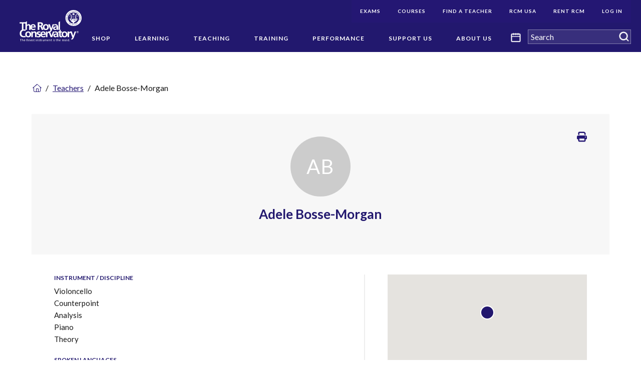

--- FILE ---
content_type: text/html; charset=utf-8
request_url: https://www.rcmusic.com/teachers/a/adele-bosse-morgan
body_size: 17606
content:
<!DOCTYPE html>
<html  lang="en">
<head id="head"><title>
	Adele Bosse-Morgan | The Royal Conservatory of Music
</title><meta name="description" content="The Royal Conservatory is one of the largest and most respected music education institutions in the world." /> 
<meta charset="UTF-8" /> 
<style>
  .tps-detail-content,
  .tps-editable-text {
    line-height: 1.25
  }
</style>

<!-- Google Tag Manager -->
<script>(function(w,d,s,l,i){w[l]=w[l]||[];w[l].push({'gtm.start':
new Date().getTime(),event:'gtm.js'});var f=d.getElementsByTagName(s)[0],
j=d.createElement(s),dl=l!='dataLayer'?'&l='+l:'';j.async=true;j.src=
'https://www.googletagmanager.com/gtm.js?id='+i+dl;f.parentNode.insertBefore(j,f);
})(window,document,'script','dataLayer','GTM-MVSKD9J');</script>
<!-- End Google Tag Manager -->	 
<link href="/RCM/assets/img/favicon.ico" type="image/x-icon" rel="shortcut icon"/>
<link href="/RCM/assets/img/favicon.ico" type="image/x-icon" rel="icon"/>
<meta http-equiv="x-ua-compatible" content="ie=edge" />
<meta name="viewport" content="width=device-width, initial-scale=1.0" />
<link href="/RCM/assets/css/fontawesome-all.min.css" type="text/css" rel="stylesheet" media="screen" rel="preload" />
<link rel="stylesheet" href="/RCM/assets/css/main.css?v=20220227" media="screen" rel="preload" />
<link rel="stylesheet" href="/RCM/assets/css/print.css?v=20220227" media="print" rel="preload" />
<link rel="canonical" href="https://www.rcmusic.com/teachers/a/adele-bosse-morgan"  />
<!-- 
https://rcmusic-kentico-cdn.s3.amazonaws.com/rcm/media/logos/corporate/card-default-logo.png?ext=.png
-->
<meta property="og:title" content="Adele Bosse-Morgan | The Royal Conservatory of Music" />
<meta property="og:type" content="website" />
<meta property="og:url" content="https://rcmusic.com/teachers/a/adele-bosse-morgan" />
<meta property="og:description" content="The Royal Conservatory is one of the largest and most respected music education institutions in the world." />
<meta property="og:image" content="https://rcmusic-kentico-cdn.s3.amazonaws.com/rcm/media/logos/corporate/card-default-logo.png?ext=.png" />
<meta name="twitter:card" content="summary" />
<meta name="twitter:site" content="@the_rcm" />
<meta name="twitter:title" content="Adele Bosse-Morgan | The Royal Conservatory of Music" />
<meta name="twitter:description" content="The Royal Conservatory is one of the largest and most respected music education institutions in the world." />
<meta property="og:image" content="https://rcmusic-kentico-cdn.s3.amazonaws.com/rcm/media/logos/corporate/card-default-logo.png?ext=.png" />
<style>
  /* AODA Style: */
  [data-template="TPSPT.RCMusic.Homepage"] .tps-utility-navigation-submenu-list .tps-utility-navigation-list-item-link { 
    background-color: #241773; 
    color: #FFFFFF; 
  }
  /* Mobile Utility Menu Styles */
  .tps-mobile-utility-navigation-list.tps-mobile-navigation-level-1 > .tps-mobile-navigation-list-item > .tps-mobile-navigation-list-item-link {
    padding: 0.75rem 2rem 0.75rem 0;
    border-bottom: 0;
  }
  .tps-mobile-utility-navigation-list.tps-mobile-navigation-level-1 > .tps-mobile-navigation-list-item > .tps-mobile-navigation-list-item-toggle {
    padding: 1.343rem 0.625rem;
  }
</style><link href="/CMSPages/GetResource.ashx?_webparts=677" type="text/css" rel="stylesheet"/>
</head>
<body class="LTR Chrome ENCA ContentBody"  data-mode="LiveSite" data-page-type="TPSDT.Teacher"  data-node-level="3"   data-template="">
     	<!-- Google Tag Manager (noscript) -->
	<noscript><iframe src="https://www.googletagmanager.com/ns.html?id=GTM-MVSKD9J" title="Google Tag Manager"
	height="0" width="0" style="display:none;visibility:hidden"></iframe></noscript>
	<!-- End Google Tag Manager (noscript) -->
    <form method="post" action="/teachers/a/adele-bosse-morgan" onsubmit="javascript:return WebForm_OnSubmit();" id="form">
<div class="aspNetHidden">
<input type="hidden" name="__EVENTTARGET" id="__EVENTTARGET" value="" />
<input type="hidden" name="__EVENTARGUMENT" id="__EVENTARGUMENT" value="" />
<input type="hidden" name="__VIEWSTATE" id="__VIEWSTATE" value="MXrsAUpLPd20UD0PwIf63csH1ufZvBhFDlw3zSdbHg+Dow+ecTyIu+am35f00MIVOh7/j80hMXGAzUu04wGc8otnL3Kd0L1+Aj2VHEFUrBv1OHHRRTymWw32v+rXzWm9X2VHBjhAze5y/gOXE0ilrYV182ICx6IovMYXl3Hfgvzaqc9oAZteO5FVfPTGZgrwmLVT65i1LdpdJC+Zkp43IWdjwJ8V3cO/mTU33I+4Pbiu3s20qU6pEfds+VimsHGGZno+49Vy2j/ZJ8XddHB4X5EIO6K6rddKfG8wvA183bBM9K0OfKfWOLLv1Z2jr6m3Qhw3sOY6oi3qNZjDmFFHpk2umyXKtJ8upNhOmOOTOM0RbQcyiIAbhLYHiTGhk+iiIWO1hoa3NgpSnOrhztrwwxILA4FMJ4NCm3sus/tObFcEv5xgul6LSrR88ExARUJETTV0ODRVk/yu14TbBwN8GMPgDKsh2DLH/3MWaqaLoHbN1mF7X8gcK86nATyGkd0X3A1cYG+snlhK/ZAuKtGC+41sdId5b7A8abpdZeeJUmhFnClBxIEtu6r9W7veznVio0tdXXfnhid/vCFHs6FbidzP7fYbyUAWYzB4L0TmVvfgIhiNadv+6SN6HF7E0Up9BrsBZRpUTkLqZwm00gA3eeglh4ZtgQovS87ygUt54wJVA35VpICOIC0EgXbIQ03xH6GG8JPjWZg+78KfxBCCyqSA02R5g2Q5lc+AMNVjXoa4YUkM8tIAkJEhKvRJgwX4t/0epBCQ5NqvhFLwhH5UOC3GGedWE/N7Ovkh1VUiBX+CnGfSXvMekP0348R83NnRr2gxQ/G9yyaLznmB4QnDq2KHWCCKq+nk54JAmCWfekF7Zx05DmK0ZKpwJSdE8Wh73gkYq1oT+/szDHg6J9+3H86/l+fMrU4Jk8hzEwqPW5P6fH178loQCFpWA19MD311h7XlKl18j+P/OnUP6j+StG3MX+H/1ig89T1nqR8zHi+e7geCA1J0P/nJj+hObwfzWZYc7YXYOCMyZQIhDm3tuVucT40C+fNoh6XPPWD5Q0i4h10mpn5qvhhqJ5xU5rxCv0/xn7267Rk47NDFiIagWKcdh9YQ9IEW+ezqAeTekF5ot4zDSUtlvGBR4kQwZQsD5ecgBwLPAhUR9ZESwMFVwRfJIAzSDGm2rlgI6U4B0Ijl+CqPvbK1xwqpOklI42xhLCfQhFjCOAqUoUSPDVHO+/31fE1akR04LGCe5vtzj4kYg4AJB0PkAe9hRByV/bRlmAL5ALtM8tOL0DKIhQN9du6CtiasUffevH3SwrqgTBoODAzN25gE8zuFM+DLBgo+nX3xMO/Vj0cj8RtyrennZ07zxs17Yqz0qFDa1xZqhDe9FJQGgZk19EbtO4DnGEwChDutVL80XslvQp5myVG6vhB66THCU5PkG31peAuWceuayPq4WsEa07l5YGYKIVkzcNqjRC/BQsurxlXPKXmXWYaJYo5izIa12vi44LAhvEiijI+NlFH/hspEq/S1Lza6RVdiiAudfjVTHsmRpEUWYLcwwuOubtmlkkrs1mGnEefE34gbUh0xBtXyJYXb8Bu2UWOMmghQc3zidCXmiNKs3RIGY56+uZqluqcwYJCSu9GDpkQphaoyWytst5JXvR8812DAisrB0jQRh2y+vh8it7F7XSmMQXgi9aLnpvplc39mDD9b6V0RSe6d/uleTa80ZnjgGaHMxPhbp3XtHX776+9euacefcQiBZwAnLs+gwmOE287PYU86lWeVyML4CuyLpcPseq6QXOuTo4zpfHQJziemam2kK3PObg0GsE5guB8Nq/8NmZn81XE36sb4YcoF0X5gDS9xVG3BRRpDTgYQ+ZzobiVFUceVlVM+/hzjhmmsLg/jzQkwkl3UpTpKKe0QmcV6ogwlEFUcVAtBNbDqpY7FBKpF24uZyKJFG+D1AtbCgl/XqUpUhWYhG7ZRVA8XmOqH03t4s+YtbIafjEDXD/HWWKaMF1eiaK4kIJZwf0gQLxHUQA8msRsWZcHUN93C7Blb4fzZjNSlozlJvyC7jLD9pQg3YnZb+rGhtVXRJ94A4Kl3SqNGklCqa/fZ5mWeZjTkP4nf4p2uKa7qmKWdis+x7/NLJwcqQm4C18610DJaRgPfrGjCKf9f+0Qw/x8U2u+ltGplq3N8sBc37D1emJVKpK1bYnxQ9TR4wy+DlH9M6BN+UrfIoyF++c3y0BZwSMi+r53OWT5XakYvIqboRWjv6BDTcqsQInTcrVmG9wfgzk+4tghxMRjTPv7w9rrUG5nauZxIaRXyMcMKjAKS0wkAi/nn798QOXvkL+3TnZVgtQQ8t8Uv1CQsXwFKc2J69aJSVYL2H3nUlVdROegdBoeys0EhKXI+leJ9792TvQFnRlsEWnPFFFtqvJ24ouKhf0nik4PM6bHJxC4i7uVRL8rtwS/agGYzPlCPLmwZPPiqgd1uxBIrmZao9NEjQq/ugN0dlpr2eveMEAf+K/eoWwhNKP/[base64]/MNksGMcIB4HoRTSa3J1Nl1tM4oirc4iqy3Uz233dkr55czaEOywTbUMLV5YzNIJXhfkIHwghIiqqdvDqGYykCGWrB1Ds+Hz6DBEw3ZKeMuuY/WdwmKIdDtbQvzO0/dl1kGcSYD3c7HrF8BBmy8mrSUQAyDGRyBP/zn3xyPlvPYvvgM0DvkfgAuMBG4a/fyBbYR0ynCXaJLLROwpQnNy2O1VsAeegltPLTkLTA12Zi80TfiZN089jA/6g1n7YX3I/ukVZgK/Q6u4nzd1r9QkzHgUNg0Mtn6EnMU/i6i2Buqte2bFw/we3nOpx9icAueQ/X5OeVTvY2+uxZiFD5JphxINSPcGjNTmyaqaztJOsYvmLffSNv24bhFqFtXXzB0wWjy/1BsUZq9XKmJqEnV5jaeO75HWX5i/ojRRjU4cq/ve1RHDFJZsgRWadz2zj1P+S9rHsl" />
</div>

<script type="text/javascript">
//<![CDATA[
var theForm = document.forms['form'];
if (!theForm) {
    theForm = document.form;
}
function __doPostBack(eventTarget, eventArgument) {
    if (!theForm.onsubmit || (theForm.onsubmit() != false)) {
        theForm.__EVENTTARGET.value = eventTarget;
        theForm.__EVENTARGUMENT.value = eventArgument;
        theForm.submit();
    }
}
//]]>
</script>


<script src="/WebResource.axd?d=pynGkmcFUV13He1Qd6_TZIwYX1YALQRJB7YUlJCs6GhzKcMo1HWEaVmkCzRpQYgT-MZvcg2&amp;t=638942066805310136" type="text/javascript"></script>

<input type="hidden" name="lng" id="lng" value="en-CA" />
<script src="/CMSPages/GetResource.ashx?scriptfile=%7e%2fCMSScripts%2fWebServiceCall.js" type="text/javascript"></script>
<script type="text/javascript">
	//<![CDATA[

function PM_Postback(param) { if (window.top.HideScreenLockWarningAndSync) { window.top.HideScreenLockWarningAndSync(1080); } if(window.CMSContentManager) { CMSContentManager.allowSubmit = true; }; __doPostBack('m$am',param); }
function PM_Callback(param, callback, ctx) { if (window.top.HideScreenLockWarningAndSync) { window.top.HideScreenLockWarningAndSync(1080); }if (window.CMSContentManager) { CMSContentManager.storeContentChangedStatus(); };WebForm_DoCallback('m$am',param,callback,ctx,null,true); }
//]]>
</script>
<script src="/ScriptResource.axd?d=NJmAwtEo3Ipnlaxl6CMhvsUkOWBCwwXGAe8xhimbaMM2KOSkqssMjZaEVxhsVtooAy09fLROkaxr4T4mlRrx4vneg0R1e2g8Kamg_f_o_qr4vx3n5tkj9COzC5g4mrRlVOtbvL_LIppUk_qWg0tMcYlvbmc1&amp;t=32e5dfca" type="text/javascript"></script>
<script src="/ScriptResource.axd?d=dwY9oWetJoJoVpgL6Zq8OFPId8M0vdijMu0Zmeluqro9yV4eO1AGh2AcRo3wTiJbpVYtXaUyjdMze-i3A8E25iFVwDIWdOClmX0hRkxV5nVZINlUgov1H--xvVFe6inPFMnKeUS1RrKyxLv0D_GaFUfm2Cs1&amp;t=32e5dfca" type="text/javascript"></script>
<script src="/ScriptResource.axd?d=eE6V8nDbUVn0gtG6hKNX_DEF0PY9NJ_-MFsofGa_UleEU39PfFJ_E0zHCSC1m0ERPohCCo3XuU8L62oB4xeYTZPww50OYUef7ucy8EQHaBIGCN1s0&amp;t=27679117" type="text/javascript"></script>
<script src="/ScriptResource.axd?d=mcAASOSteirJeuV-3by3Ud5a5HzUN-dn9_-Pjt-GDpFTTJ1BA3N4ElsqUy5ipKIfeHPBISZwLId9r0-tgdAcQ4VV1FU1&amp;t=27679117" type="text/javascript"></script>
<script src="/ScriptResource.axd?d=jwf4VSQi7LeShc44FJ-gARS_dCPs4CeiGYMEpG4x9-2WEfo5zgcXXA4Df6Rp2hm_sByryj2vzNlABNjO6OUH39uTuignyszkhGkWn78OkqRJ3cqG0&amp;t=27679117" type="text/javascript"></script>
<script src="/ScriptResource.axd?d=HEFpVKbnoeQjkjHkFKu3MEwQJjE3_YP4V7VA1FDDegicMRejdNuh4SRQ38VOvufOjMMeZC8mT1YFZns5tQkAKqZv9DeZF9N4x4b6tllPTb8tgeRd0&amp;t=27679117" type="text/javascript"></script>
<script src="/ScriptResource.axd?d=X6kQKInQS5YQqruiTh57iJxS2rWpsfHq1PLfsGbAGSVGFq1v0noowqfK-AJVUnY2KtyTpykVkYg0bYI8jZ09hFmU9AkfkWSWlxeGFE0b_j-CBMtm0&amp;t=27679117" type="text/javascript"></script>
<script type="text/javascript">
	//<![CDATA[

var CMS = CMS || {};
CMS.Application = {
  "language": "en",
  "imagesUrl": "/CMSPages/GetResource.ashx?image=%5bImages.zip%5d%2f",
  "isDebuggingEnabled": false,
  "applicationUrl": "/",
  "isDialog": false,
  "isRTL": "false"
};

//]]>
</script>
<script type="text/javascript">
//<![CDATA[
function WebForm_OnSubmit() {
null;
return true;
}
//]]>
</script>

<div class="aspNetHidden">

	<input type="hidden" name="__VIEWSTATEGENERATOR" id="__VIEWSTATEGENERATOR" value="A5343185" />
	<input type="hidden" name="__SCROLLPOSITIONX" id="__SCROLLPOSITIONX" value="0" />
	<input type="hidden" name="__SCROLLPOSITIONY" id="__SCROLLPOSITIONY" value="0" />
</div>
    <script type="text/javascript">
//<![CDATA[
Sys.WebForms.PageRequestManager._initialize('manScript', 'form', ['tctxM',''], [], [], 90, '');
//]]>
</script>

    <div id="ctxM">

</div>
    <a href="#body" class="sr-only no-print">Skip Navigation</a><div class="tps-print-logo hide">
      <img class="tps-site-logo-img" alt="The Royal Conservatory" src="https://rcmusic-kentico-cdn.s3.amazonaws.com/rcm/media/logos/corporate/rcm_logo_white.png">
</div>

<div class="main-site-wrapper"> 
  <div 
    class="tps-mobile-navigation-wrapper off-canvas position-right hide-for-xlarge no-print" 
    id="tps-mobile-navigation-flyout"
    data-off-canvas data-transition="push"
    >
    <div class="tps-mobile-navigation-header">
  <a href="/" rel="home" class="tps-mobile-navigation-home-link">
      <img alt="The Royal Conservatory" src="https://rcmusic-kentico-cdn.s3.amazonaws.com/rcm/media/logos/corporate/logo.svg" />
      <span class="sr-only">Navigate to homepage</span>
  </a>
  <button type="button" class="cell tps-navigation-main-mobile-toggle" data-toggle="tps-mobile-navigation-flyout">
      <span class="tps-navigation-main-mobile-toggle-icon"></span>
      <span class="sr-only">Menu</span>
  </button>
</div><div class="tps-search-box"><div id="p_lt_ctl01_MobileSmartSearchBox_pnlSearch" class="searchBox" onkeypress="javascript:return WebForm_FireDefaultButton(event, &#39;p_lt_ctl01_MobileSmartSearchBox_btnSearch&#39;)">
	
    <label for="p_lt_ctl01_MobileSmartSearchBox_txtWord" id="p_lt_ctl01_MobileSmartSearchBox_lblSearch" style="display:none;">Search RCMusic.com:</label>
    <input type="hidden" name="p$lt$ctl01$MobileSmartSearchBox$txtWord_exWatermark_ClientState" id="p_lt_ctl01_MobileSmartSearchBox_txtWord_exWatermark_ClientState" /><input name="p$lt$ctl01$MobileSmartSearchBox$txtWord" type="text" maxlength="1000" id="p_lt_ctl01_MobileSmartSearchBox_txtWord" class="form-control global-search-input" />
    <input type="submit" name="p$lt$ctl01$MobileSmartSearchBox$btnSearch" value="Search" id="p_lt_ctl01_MobileSmartSearchBox_btnSearch" class="btn btn-default tps-icon-search" />
    
    <div id="p_lt_ctl01_MobileSmartSearchBox_pnlPredictiveResultsHolder" class="predictiveSearchHolder">

	</div>

</div>
</div><!-- Mobile Navigation START -->
<nav class="tps-mobile-navigation">
<ul class="tps-mobile-navigation-list no-bullet tps-mobile-navigation-level-1"><li class="tps-mobile-navigation-list-item">
  <a href="/shop" aria-label="(root): Shop" class="tps-mobile-navigation-list-item-link">
      Shop
  </a>
  
</li><li class="tps-mobile-navigation-list-item">
  <a href="/learning" aria-label="(root): Learning" class="tps-mobile-navigation-list-item-link">
      Learning
  </a>
  <a role="button" tabindex="0" href="javascript:void(0);" class="tps-mobile-navigation-list-item-toggle" data-toggle="offCanvas-menu-level-17">
    <span class="sr-only">Open submenu</span>
</a>
<div class="off-canvas tps-mobile-navigation-subsection position-right is-closed" id="offCanvas-menu-level-17"
    data-off-canvas data-content-overlay>
    <ul class="no-bullet tps-mobile-navigation-list tps-mobile-navigation-level-2">
      <li class="tps-mobile-navigation-list-item back">
        <a role="button" tabindex="0" href="javascript:void(0);" class="tps-mobile-navigation-list-item-link" aria-label="Close menu Learning" data-toggle="offCanvas-menu-level-17" >
            Learning
        </a>
      </li><li class="tps-mobile-navigation-list-item">
  <a href="/learning/about-the-royal-conservatory-certificate-program" aria-label="Learning: About Our Program" class="tps-mobile-navigation-list-item-link">
      About Our Program
  </a>
  <a role="button" tabindex="0" href="javascript:void(0);" class="tps-mobile-navigation-list-item-toggle" data-toggle="offCanvas-menu-level-31">
    <span class="sr-only">Open submenu</span>
</a>
<div class="off-canvas tps-mobile-navigation-subsection position-right is-closed" id="offCanvas-menu-level-31"
    data-off-canvas data-content-overlay>
    <ul class="no-bullet tps-mobile-navigation-list tps-mobile-navigation-level-2">
      <li class="tps-mobile-navigation-list-item back">
        <a role="button" tabindex="0" href="javascript:void(0);" class="tps-mobile-navigation-list-item-link" aria-label="Close menu About Our Program" data-toggle="offCanvas-menu-level-31" >
            About Our Program
        </a>
      </li><li class="tps-mobile-navigation-list-item">
  <a href="/learning/about-the-royal-conservatory-certificate-program/start-here-an-introduction" aria-label="About Our Program: Start Here: An Introduction" class="tps-mobile-navigation-list-item-link">
      Start Here: An Introduction
  </a>
  
</li><li class="tps-mobile-navigation-list-item">
  <a href="/learning/about-the-royal-conservatory-certificate-program/program-overview" aria-label="About Our Program: Program Overview" class="tps-mobile-navigation-list-item-link">
      Program Overview
  </a>
  
</li><li class="tps-mobile-navigation-list-item">
  <a href="/learning/about-the-royal-conservatory-certificate-program/curriculum-and-disciplines" aria-label="About Our Program: Curriculum and Disciplines" class="tps-mobile-navigation-list-item-link">
      Curriculum and Disciplines
  </a>
  
</li>  </ul>
</div>
</li><li class="tps-mobile-navigation-list-item">
  <a href="/learning/examinations" aria-label="Learning: Examinations" class="tps-mobile-navigation-list-item-link">
      Examinations
  </a>
  <a role="button" tabindex="0" href="javascript:void(0);" class="tps-mobile-navigation-list-item-toggle" data-toggle="offCanvas-menu-level-34">
    <span class="sr-only">Open submenu</span>
</a>
<div class="off-canvas tps-mobile-navigation-subsection position-right is-closed" id="offCanvas-menu-level-34"
    data-off-canvas data-content-overlay>
    <ul class="no-bullet tps-mobile-navigation-list tps-mobile-navigation-level-2">
      <li class="tps-mobile-navigation-list-item back">
        <a role="button" tabindex="0" href="javascript:void(0);" class="tps-mobile-navigation-list-item-link" aria-label="Close menu Examinations" data-toggle="offCanvas-menu-level-34" >
            Examinations
        </a>
      </li><li class="tps-mobile-navigation-list-item">
  <a href="/learning/examinations/register-for-an-exam" aria-label="Examinations: Register for an Exam" class="tps-mobile-navigation-list-item-link">
      Register for an Exam
  </a>
  
</li><li class="tps-mobile-navigation-list-item">
  <a href="/learning/examinations/remote-exams" aria-label="Examinations: Remote Exams" class="tps-mobile-navigation-list-item-link">
      Remote Exams
  </a>
  <a role="button" tabindex="0" href="javascript:void(0);" class="tps-mobile-navigation-list-item-toggle" data-toggle="offCanvas-menu-level-324324">
    <span class="sr-only">Open submenu</span>
</a>
<div class="off-canvas tps-mobile-navigation-subsection position-right is-closed" id="offCanvas-menu-level-324324"
    data-off-canvas data-content-overlay>
    <ul class="no-bullet tps-mobile-navigation-list tps-mobile-navigation-level-2">
      <li class="tps-mobile-navigation-list-item back">
        <a role="button" tabindex="0" href="javascript:void(0);" class="tps-mobile-navigation-list-item-link" aria-label="Close menu Remote Exams" data-toggle="offCanvas-menu-level-324324" >
            Remote Exams
        </a>
      </li><li class="tps-mobile-navigation-list-item">
  <a href="/learning/examinations/remote-exams/latest-exams-news" aria-label="Remote Exams: Latest Exams News" class="tps-mobile-navigation-list-item-link">
      Latest Exams News
  </a>
  
</li><li class="tps-mobile-navigation-list-item">
  <a href="/learning/examinations/remote-exams/remote-practical-exams" aria-label="Remote Exams: Remote Practical Exams" class="tps-mobile-navigation-list-item-link">
      Remote Practical Exams
  </a>
  <a role="button" tabindex="0" href="javascript:void(0);" class="tps-mobile-navigation-list-item-toggle" data-toggle="offCanvas-menu-level-338195">
    <span class="sr-only">Open submenu</span>
</a>
<div class="off-canvas tps-mobile-navigation-subsection position-right is-closed" id="offCanvas-menu-level-338195"
    data-off-canvas data-content-overlay>
    <ul class="no-bullet tps-mobile-navigation-list tps-mobile-navigation-level-2">
      <li class="tps-mobile-navigation-list-item back">
        <a role="button" tabindex="0" href="javascript:void(0);" class="tps-mobile-navigation-list-item-link" aria-label="Close menu Remote Practical Exams" data-toggle="offCanvas-menu-level-338195" >
            Remote Practical Exams
        </a>
      </li><li class="tps-mobile-navigation-list-item">
  <a href="/learning/examinations/remote-exams/remote-practical-exams/overview" aria-label="Remote Practical Exams: Overview" class="tps-mobile-navigation-list-item-link">
      Overview
  </a>
  
</li><li class="tps-mobile-navigation-list-item">
  <a href="/learning/examinations/remote-exams/remote-practical-exams/before-your-remote-practical-exam" aria-label="Remote Practical Exams: Before Your Remote Practical Exam" class="tps-mobile-navigation-list-item-link">
      Before Your Remote Practical Exam
  </a>
  
</li>  </ul>
</div>
</li><li class="tps-mobile-navigation-list-item">
  <a href="/learning/examinations/remote-exams/remote-theory-exams" aria-label="Remote Exams: Remote Theory Exams" class="tps-mobile-navigation-list-item-link">
      Remote Theory Exams
  </a>
  <a role="button" tabindex="0" href="javascript:void(0);" class="tps-mobile-navigation-list-item-toggle" data-toggle="offCanvas-menu-level-338243">
    <span class="sr-only">Open submenu</span>
</a>
<div class="off-canvas tps-mobile-navigation-subsection position-right is-closed" id="offCanvas-menu-level-338243"
    data-off-canvas data-content-overlay>
    <ul class="no-bullet tps-mobile-navigation-list tps-mobile-navigation-level-2">
      <li class="tps-mobile-navigation-list-item back">
        <a role="button" tabindex="0" href="javascript:void(0);" class="tps-mobile-navigation-list-item-link" aria-label="Close menu Remote Theory Exams" data-toggle="offCanvas-menu-level-338243" >
            Remote Theory Exams
        </a>
      </li><li class="tps-mobile-navigation-list-item">
  <a href="/learning/examinations/remote-exams/remote-theory-exams/overview" aria-label="Remote Theory Exams: Overview" class="tps-mobile-navigation-list-item-link">
      Overview
  </a>
  
</li><li class="tps-mobile-navigation-list-item">
  <a href="/learning/examinations/remote-exams/remote-theory-exams/before-your-theory-exam" aria-label="Remote Theory Exams: Before Your Theory Exam" class="tps-mobile-navigation-list-item-link">
      Before Your Theory Exam
  </a>
  
</li>  </ul>
</div>
</li><li class="tps-mobile-navigation-list-item">
  <a href="/learning/examinations/remote-exams/help-with-remote-practical-exams" aria-label="Remote Exams: Help with Remote Practical Exams" class="tps-mobile-navigation-list-item-link">
      Help with Remote Practical Exams
  </a>
  <a role="button" tabindex="0" href="javascript:void(0);" class="tps-mobile-navigation-list-item-toggle" data-toggle="offCanvas-menu-level-338086">
    <span class="sr-only">Open submenu</span>
</a>
<div class="off-canvas tps-mobile-navigation-subsection position-right is-closed" id="offCanvas-menu-level-338086"
    data-off-canvas data-content-overlay>
    <ul class="no-bullet tps-mobile-navigation-list tps-mobile-navigation-level-2">
      <li class="tps-mobile-navigation-list-item back">
        <a role="button" tabindex="0" href="javascript:void(0);" class="tps-mobile-navigation-list-item-link" aria-label="Close menu Help with Remote Practical Exams" data-toggle="offCanvas-menu-level-338086" >
            Help with Remote Practical Exams
        </a>
      </li><li class="tps-mobile-navigation-list-item">
  <a href="/learning/examinations/remote-exams/help-with-remote-practical-exams/faq" aria-label="Help with Remote Practical Exams: FAQ" class="tps-mobile-navigation-list-item-link">
      FAQ
  </a>
  
</li>  </ul>
</div>
</li><li class="tps-mobile-navigation-list-item">
  <a href="/learning/examinations/remote-exams/help-with-theory-exams" aria-label="Remote Exams: Help with Theory Exams" class="tps-mobile-navigation-list-item-link">
      Help with Theory Exams
  </a>
  <a role="button" tabindex="0" href="javascript:void(0);" class="tps-mobile-navigation-list-item-toggle" data-toggle="offCanvas-menu-level-338144">
    <span class="sr-only">Open submenu</span>
</a>
<div class="off-canvas tps-mobile-navigation-subsection position-right is-closed" id="offCanvas-menu-level-338144"
    data-off-canvas data-content-overlay>
    <ul class="no-bullet tps-mobile-navigation-list tps-mobile-navigation-level-2">
      <li class="tps-mobile-navigation-list-item back">
        <a role="button" tabindex="0" href="javascript:void(0);" class="tps-mobile-navigation-list-item-link" aria-label="Close menu Help with Theory Exams" data-toggle="offCanvas-menu-level-338144" >
            Help with Theory Exams
        </a>
      </li><li class="tps-mobile-navigation-list-item">
  <a href="/learning/examinations/remote-exams/help-with-theory-exams/faq" aria-label="Help with Theory Exams: FAQ" class="tps-mobile-navigation-list-item-link">
      FAQ
  </a>
  
</li>  </ul>
</div>
</li><li class="tps-mobile-navigation-list-item">
  <a href="/learning/examinations/remote-exams/online-learning-resources-and-support" aria-label="Remote Exams: Online Learning Resources and Support" class="tps-mobile-navigation-list-item-link">
      Online Learning Resources and Support
  </a>
  
</li>  </ul>
</div>
</li><li class="tps-mobile-navigation-list-item">
  <a href="/learning/examinations/examination-resources-for-students" aria-label="Examinations: Plan Your Exam - Examination Resources" class="tps-mobile-navigation-list-item-link">
      Plan Your Exam - Examination Resources
  </a>
  <a role="button" tabindex="0" href="javascript:void(0);" class="tps-mobile-navigation-list-item-toggle" data-toggle="offCanvas-menu-level-88">
    <span class="sr-only">Open submenu</span>
</a>
<div class="off-canvas tps-mobile-navigation-subsection position-right is-closed" id="offCanvas-menu-level-88"
    data-off-canvas data-content-overlay>
    <ul class="no-bullet tps-mobile-navigation-list tps-mobile-navigation-level-2">
      <li class="tps-mobile-navigation-list-item back">
        <a role="button" tabindex="0" href="javascript:void(0);" class="tps-mobile-navigation-list-item-link" aria-label="Close menu Plan Your Exam - Examination Resources" data-toggle="offCanvas-menu-level-88" >
            Plan Your Exam - Examination Resources
        </a>
      </li><li class="tps-mobile-navigation-list-item">
  <a href="/learning/examinations/examination-resources-for-students/program-form-updates" aria-label="Plan Your Exam - Examination Resources: Program Form Updates" class="tps-mobile-navigation-list-item-link">
      Program Form Updates
  </a>
  
</li>  </ul>
</div>
</li><li class="tps-mobile-navigation-list-item">
  <a href="/learning/examinations/forms-and-services" aria-label="Examinations: Forms and Services" class="tps-mobile-navigation-list-item-link">
      Forms and Services
  </a>
  
</li><li class="tps-mobile-navigation-list-item">
  <a href="/learning/examinations/recognizing-achievement" aria-label="Examinations: Recognizing Achievement" class="tps-mobile-navigation-list-item-link">
      Recognizing Achievement
  </a>
  <a role="button" tabindex="0" href="javascript:void(0);" class="tps-mobile-navigation-list-item-toggle" data-toggle="offCanvas-menu-level-91">
    <span class="sr-only">Open submenu</span>
</a>
<div class="off-canvas tps-mobile-navigation-subsection position-right is-closed" id="offCanvas-menu-level-91"
    data-off-canvas data-content-overlay>
    <ul class="no-bullet tps-mobile-navigation-list tps-mobile-navigation-level-2">
      <li class="tps-mobile-navigation-list-item back">
        <a role="button" tabindex="0" href="javascript:void(0);" class="tps-mobile-navigation-list-item-link" aria-label="Close menu " data-toggle="offCanvas-menu-level-91" >
            
        </a>
      </li><li class="tps-mobile-navigation-list-item">
  <a href="/learning/examinations/recognizing-achievement/celebration-of-excellence-faqs" aria-label=": Celebration of Excellence FAQs" class="tps-mobile-navigation-list-item-link">
      Celebration of Excellence FAQs
  </a>
  
</li><li class="tps-mobile-navigation-list-item">
  <a href="/learning/examinations/recognizing-achievement/how-to-record-a-celebration-of-excellence-video" aria-label=": How to Record a Celebration of Excellence Video" class="tps-mobile-navigation-list-item-link">
      How to Record a Celebration of Excellence Video
  </a>
  
</li><li class="tps-mobile-navigation-list-item">
  <a href="/learning/examinations/recognizing-achievement/rcm-first-class-honor-roll" aria-label=": RCM First Class Honor Roll" class="tps-mobile-navigation-list-item-link">
      RCM First Class Honor Roll
  </a>
  
</li><li class="tps-mobile-navigation-list-item">
  <a href="/learning/examinations/recognizing-achievement/certificates" aria-label=": Certificates FAQ" class="tps-mobile-navigation-list-item-link">
      Certificates FAQ
  </a>
  
</li>  </ul>
</div>
</li><li class="tps-mobile-navigation-list-item">
  <a href="/learning/examinations/examination-averages" aria-label="Examinations: Examination Averages" class="tps-mobile-navigation-list-item-link">
      Examination Averages
  </a>
  
</li>  </ul>
</div>
</li><li class="tps-mobile-navigation-list-item">
  <a href="/learning/digital-learning" aria-label="Learning: Digital Learning" class="tps-mobile-navigation-list-item-link">
      Digital Learning
  </a>
  <a role="button" tabindex="0" href="javascript:void(0);" class="tps-mobile-navigation-list-item-toggle" data-toggle="offCanvas-menu-level-33">
    <span class="sr-only">Open submenu</span>
</a>
<div class="off-canvas tps-mobile-navigation-subsection position-right is-closed" id="offCanvas-menu-level-33"
    data-off-canvas data-content-overlay>
    <ul class="no-bullet tps-mobile-navigation-list tps-mobile-navigation-level-2">
      <li class="tps-mobile-navigation-list-item back">
        <a role="button" tabindex="0" href="javascript:void(0);" class="tps-mobile-navigation-list-item-link" aria-label="Close menu Digital Learning" data-toggle="offCanvas-menu-level-33" >
            Digital Learning
        </a>
      </li><li class="tps-mobile-navigation-list-item">
  <a href="/learning/digital-learning/rcm-online-ear-training-rcm-online-sight-reading" aria-label="Digital Learning: RCM Online Ear Training & RCM Online Sight Reading" class="tps-mobile-navigation-list-item-link">
      RCM Online Ear Training & RCM Online Sight Reading
  </a>
  <a role="button" tabindex="0" href="javascript:void(0);" class="tps-mobile-navigation-list-item-toggle" data-toggle="offCanvas-menu-level-742163">
    <span class="sr-only">Open submenu</span>
</a>
<div class="off-canvas tps-mobile-navigation-subsection position-right is-closed" id="offCanvas-menu-level-742163"
    data-off-canvas data-content-overlay>
    <ul class="no-bullet tps-mobile-navigation-list tps-mobile-navigation-level-2">
      <li class="tps-mobile-navigation-list-item back">
        <a role="button" tabindex="0" href="javascript:void(0);" class="tps-mobile-navigation-list-item-link" aria-label="Close menu RCM Online Ear Training & RCM Online Sight Reading" data-toggle="offCanvas-menu-level-742163" >
            RCM Online Ear Training & RCM Online Sight Reading
        </a>
      </li><li class="tps-mobile-navigation-list-item">
  <a href="/learning/digital-learning/rcm-online-ear-training-rcm-online-sight-reading/ear-training" aria-label="RCM Online Ear Training & RCM Online Sight Reading: Ear Training" class="tps-mobile-navigation-list-item-link">
      Ear Training
  </a>
  
</li><li class="tps-mobile-navigation-list-item">
  <a href="/learning/digital-learning/rcm-online-ear-training-rcm-online-sight-reading/sight-reading" aria-label="RCM Online Ear Training & RCM Online Sight Reading: Sight Reading" class="tps-mobile-navigation-list-item-link">
      Sight Reading
  </a>
  
</li>  </ul>
</div>
</li><li class="tps-mobile-navigation-list-item">
  <a href="/learning/digital-learning/online-theory-tool" aria-label="Digital Learning: Online Theory Tool" class="tps-mobile-navigation-list-item-link">
      Online Theory Tool
  </a>
  
</li><li class="tps-mobile-navigation-list-item">
  <a href="/learning/digital-learning/music-history-9" aria-label="Digital Learning: Music History Courses" class="tps-mobile-navigation-list-item-link">
      Music History Courses
  </a>
  <a role="button" tabindex="0" href="javascript:void(0);" class="tps-mobile-navigation-list-item-toggle" data-toggle="offCanvas-menu-level-79">
    <span class="sr-only">Open submenu</span>
</a>
<div class="off-canvas tps-mobile-navigation-subsection position-right is-closed" id="offCanvas-menu-level-79"
    data-off-canvas data-content-overlay>
    <ul class="no-bullet tps-mobile-navigation-list tps-mobile-navigation-level-2">
      <li class="tps-mobile-navigation-list-item back">
        <a role="button" tabindex="0" href="javascript:void(0);" class="tps-mobile-navigation-list-item-link" aria-label="Close menu Music History Courses" data-toggle="offCanvas-menu-level-79" >
            Music History Courses
        </a>
      </li><li class="tps-mobile-navigation-list-item">
  <a href="/learning/digital-learning/music-history-9/music-history-10" aria-label="Music History Courses: Music History 10" class="tps-mobile-navigation-list-item-link">
      Music History 10
  </a>
  
</li><li class="tps-mobile-navigation-list-item">
  <a href="/learning/digital-learning/music-history-9/music-history-arct" aria-label="Music History Courses: Music History ARCT" class="tps-mobile-navigation-list-item-link">
      Music History ARCT
  </a>
  
</li>  </ul>
</div>
</li><li class="tps-mobile-navigation-list-item">
  <a href="/learning/digital-learning/elementary-theory-quiz" aria-label="Digital Learning: Elementary Theory Quiz" class="tps-mobile-navigation-list-item-link">
      Elementary Theory Quiz
  </a>
  
</li>  </ul>
</div>
</li><li class="tps-mobile-navigation-list-item">
  <a href="/learning/oscar-peterson-school-of-music" aria-label="Learning: Oscar Peterson School of Music" class="tps-mobile-navigation-list-item-link">
      Oscar Peterson School of Music
  </a>
  <a role="button" tabindex="0" href="javascript:void(0);" class="tps-mobile-navigation-list-item-toggle" data-toggle="offCanvas-menu-level-35">
    <span class="sr-only">Open submenu</span>
</a>
<div class="off-canvas tps-mobile-navigation-subsection position-right is-closed" id="offCanvas-menu-level-35"
    data-off-canvas data-content-overlay>
    <ul class="no-bullet tps-mobile-navigation-list tps-mobile-navigation-level-2">
      <li class="tps-mobile-navigation-list-item back">
        <a role="button" tabindex="0" href="javascript:void(0);" class="tps-mobile-navigation-list-item-link" aria-label="Close menu Oscar Peterson School of Music" data-toggle="offCanvas-menu-level-35" >
            Oscar Peterson School of Music
        </a>
      </li><li class="tps-mobile-navigation-list-item">
  <a href="/oscar-peterson-program" aria-label="Oscar Peterson School of Music: The Oscar Peterson Program" class="tps-mobile-navigation-list-item-link">
      The Oscar Peterson Program
  </a>
  <a role="button" tabindex="0" href="javascript:void(0);" class="tps-mobile-navigation-list-item-toggle" data-toggle="offCanvas-menu-level-615189">
    <span class="sr-only">Open submenu</span>
</a>
<div class="off-canvas tps-mobile-navigation-subsection position-right is-closed" id="offCanvas-menu-level-615189"
    data-off-canvas data-content-overlay>
    <ul class="no-bullet tps-mobile-navigation-list tps-mobile-navigation-level-2">
      <li class="tps-mobile-navigation-list-item back">
        <a role="button" tabindex="0" href="javascript:void(0);" class="tps-mobile-navigation-list-item-link" aria-label="Close menu The Oscar Peterson Program" data-toggle="offCanvas-menu-level-615189" >
            The Oscar Peterson Program
        </a>
      </li><li class="tps-mobile-navigation-list-item">
  <a href="/learning/oscar-peterson-school-of-music/the-oscar-peterson-program/about-the-oscar-peterson-program" aria-label="The Oscar Peterson Program: About the Oscar Peterson Program" class="tps-mobile-navigation-list-item-link">
      About the Oscar Peterson Program
  </a>
  
</li><li class="tps-mobile-navigation-list-item">
  <a href="/learning/oscar-peterson-school-of-music/the-oscar-peterson-program/frequently-asked-questions" aria-label="The Oscar Peterson Program: Frequently Asked Questions" class="tps-mobile-navigation-list-item-link">
      Frequently Asked Questions
  </a>
  
</li>  </ul>
</div>
</li><li class="tps-mobile-navigation-list-item">
  <a href="/courses-tps_activefacettab-in-person" aria-label="Oscar Peterson School of Music: Find An In-Person Course" class="tps-mobile-navigation-list-item-link">
      Find An In-Person Course
  </a>
  
</li><li class="tps-mobile-navigation-list-item">
  <a href="/learning/oscar-peterson-school-of-music/music-classes-for-babies-toddlers-and-preschool" aria-label="Oscar Peterson School of Music: Early Childhood (Smart Start)" class="tps-mobile-navigation-list-item-link">
      Early Childhood (Smart Start)
  </a>
  
</li><li class="tps-mobile-navigation-list-item">
  <a href="/learning/oscar-peterson-school-of-music/music-lessons-for-kids-and-teens" aria-label="Oscar Peterson School of Music: Music Lessons for Kids and Teens" class="tps-mobile-navigation-list-item-link">
      Music Lessons for Kids and Teens
  </a>
  <a role="button" tabindex="0" href="javascript:void(0);" class="tps-mobile-navigation-list-item-toggle" data-toggle="offCanvas-menu-level-100">
    <span class="sr-only">Open submenu</span>
</a>
<div class="off-canvas tps-mobile-navigation-subsection position-right is-closed" id="offCanvas-menu-level-100"
    data-off-canvas data-content-overlay>
    <ul class="no-bullet tps-mobile-navigation-list tps-mobile-navigation-level-2">
      <li class="tps-mobile-navigation-list-item back">
        <a role="button" tabindex="0" href="javascript:void(0);" class="tps-mobile-navigation-list-item-link" aria-label="Close menu Music Lessons for Kids and Teens" data-toggle="offCanvas-menu-level-100" >
            Music Lessons for Kids and Teens
        </a>
      </li><li class="tps-mobile-navigation-list-item">
  <a href="/learning/oscar-peterson-school-of-music/music-lessons-for-kids-and-teens/music-enrichment-program" aria-label="Music Lessons for Kids and Teens: Music Enrichment Program" class="tps-mobile-navigation-list-item-link">
      Music Enrichment Program
  </a>
  
</li>  </ul>
</div>
</li><li class="tps-mobile-navigation-list-item">
  <a href="/learning/oscar-peterson-school-of-music/adult-programs" aria-label="Oscar Peterson School of Music: Adult Programs" class="tps-mobile-navigation-list-item-link">
      Adult Programs
  </a>
  
</li><li class="tps-mobile-navigation-list-item">
  <a href="/learning/oscar-peterson-school-of-music/the-marilyn-thomson-centre" aria-label="Oscar Peterson School of Music: The Marilyn Thomson Centre" class="tps-mobile-navigation-list-item-link">
      The Marilyn Thomson Centre
  </a>
  
</li><li class="tps-mobile-navigation-list-item">
  <a href="/learning/oscar-peterson-school-of-music/intensive-and-workshops" aria-label="Oscar Peterson School of Music: Summer Intensives" class="tps-mobile-navigation-list-item-link">
      Summer Intensives
  </a>
  
</li>  </ul>
</div>
</li>  </ul>
</div>
</li><li class="tps-mobile-navigation-list-item">
  <a href="/teaching" aria-label="(root): Teaching" class="tps-mobile-navigation-list-item-link">
      Teaching
  </a>
  <a role="button" tabindex="0" href="javascript:void(0);" class="tps-mobile-navigation-list-item-toggle" data-toggle="offCanvas-menu-level-18">
    <span class="sr-only">Open submenu</span>
</a>
<div class="off-canvas tps-mobile-navigation-subsection position-right is-closed" id="offCanvas-menu-level-18"
    data-off-canvas data-content-overlay>
    <ul class="no-bullet tps-mobile-navigation-list tps-mobile-navigation-level-2">
      <li class="tps-mobile-navigation-list-item back">
        <a role="button" tabindex="0" href="javascript:void(0);" class="tps-mobile-navigation-list-item-link" aria-label="Close menu Teaching" data-toggle="offCanvas-menu-level-18" >
            Teaching
        </a>
      </li><li class="tps-mobile-navigation-list-item">
  <a href="/teaching/teachers-guide" aria-label="Teaching: Teacher's Guide" class="tps-mobile-navigation-list-item-link">
      Teacher's Guide
  </a>
  
</li><li class="tps-mobile-navigation-list-item">
  <a href="/teaching/online-teacher-courses" aria-label="Teaching: Online Teacher Courses" class="tps-mobile-navigation-list-item-link">
      Online Teacher Courses
  </a>
  <a role="button" tabindex="0" href="javascript:void(0);" class="tps-mobile-navigation-list-item-toggle" data-toggle="offCanvas-menu-level-758367">
    <span class="sr-only">Open submenu</span>
</a>
<div class="off-canvas tps-mobile-navigation-subsection position-right is-closed" id="offCanvas-menu-level-758367"
    data-off-canvas data-content-overlay>
    <ul class="no-bullet tps-mobile-navigation-list tps-mobile-navigation-level-2">
      <li class="tps-mobile-navigation-list-item back">
        <a role="button" tabindex="0" href="javascript:void(0);" class="tps-mobile-navigation-list-item-link" aria-label="Close menu Online Teacher Courses" data-toggle="offCanvas-menu-level-758367" >
            Online Teacher Courses
        </a>
      </li><li class="tps-mobile-navigation-list-item">
  <a href="/teaching/online-teacher-courses/online-strings-teacher-courses" aria-label="Online Teacher Courses: Online Strings Teacher Courses" class="tps-mobile-navigation-list-item-link">
      Online Strings Teacher Courses
  </a>
  <a role="button" tabindex="0" href="javascript:void(0);" class="tps-mobile-navigation-list-item-toggle" data-toggle="offCanvas-menu-level-744399">
    <span class="sr-only">Open submenu</span>
</a>
<div class="off-canvas tps-mobile-navigation-subsection position-right is-closed" id="offCanvas-menu-level-744399"
    data-off-canvas data-content-overlay>
    <ul class="no-bullet tps-mobile-navigation-list tps-mobile-navigation-level-2">
      <li class="tps-mobile-navigation-list-item back">
        <a role="button" tabindex="0" href="javascript:void(0);" class="tps-mobile-navigation-list-item-link" aria-label="Close menu Online Strings Teacher Courses" data-toggle="offCanvas-menu-level-744399" >
            Online Strings Teacher Courses
        </a>
      </li><li class="tps-mobile-navigation-list-item">
  <a href="/teaching/online-teacher-courses/online-strings-teacher-courses/course-information" aria-label="Online Strings Teacher Courses: Course Information" class="tps-mobile-navigation-list-item-link">
      Course Information
  </a>
  
</li><li class="tps-mobile-navigation-list-item">
  <a href="/teaching/online-teacher-courses/online-strings-teacher-courses/frequently-asked-questions" aria-label="Online Strings Teacher Courses: Frequently Asked Questions" class="tps-mobile-navigation-list-item-link">
      Frequently Asked Questions
  </a>
  
</li>  </ul>
</div>
</li>  </ul>
</div>
</li><li class="tps-mobile-navigation-list-item">
  <a href="/teaching/rcm-teacher-certification" aria-label="Teaching: RCM Teacher Certification" class="tps-mobile-navigation-list-item-link">
      RCM Teacher Certification
  </a>
  
</li><li class="tps-mobile-navigation-list-item">
  <a href="/teaching/teacher-portal-(1)" aria-label="Teaching: Teacher Portal" class="tps-mobile-navigation-list-item-link">
      Teacher Portal
  </a>
  
</li><li class="tps-mobile-navigation-list-item">
  <a href="/teaching/workshops-and-summits" aria-label="Teaching: Workshops and Summits" class="tps-mobile-navigation-list-item-link">
      Workshops and Summits
  </a>
  <a role="button" tabindex="0" href="javascript:void(0);" class="tps-mobile-navigation-list-item-toggle" data-toggle="offCanvas-menu-level-44">
    <span class="sr-only">Open submenu</span>
</a>
<div class="off-canvas tps-mobile-navigation-subsection position-right is-closed" id="offCanvas-menu-level-44"
    data-off-canvas data-content-overlay>
    <ul class="no-bullet tps-mobile-navigation-list tps-mobile-navigation-level-2">
      <li class="tps-mobile-navigation-list-item back">
        <a role="button" tabindex="0" href="javascript:void(0);" class="tps-mobile-navigation-list-item-link" aria-label="Close menu Workshops and Summits" data-toggle="offCanvas-menu-level-44" >
            Workshops and Summits
        </a>
      </li><li class="tps-mobile-navigation-list-item">
  <a href="/teaching/workshops-and-summits/canada-workshops" aria-label="Workshops and Summits: Canada Workshops" class="tps-mobile-navigation-list-item-link">
      Canada Workshops
  </a>
  
</li>  </ul>
</div>
</li>  </ul>
</div>
</li><li class="tps-mobile-navigation-list-item">
  <a href="/training" aria-label="(root): Training" class="tps-mobile-navigation-list-item-link">
      Training
  </a>
  <a role="button" tabindex="0" href="javascript:void(0);" class="tps-mobile-navigation-list-item-toggle" data-toggle="offCanvas-menu-level-19">
    <span class="sr-only">Open submenu</span>
</a>
<div class="off-canvas tps-mobile-navigation-subsection position-right is-closed" id="offCanvas-menu-level-19"
    data-off-canvas data-content-overlay>
    <ul class="no-bullet tps-mobile-navigation-list tps-mobile-navigation-level-2">
      <li class="tps-mobile-navigation-list-item back">
        <a role="button" tabindex="0" href="javascript:void(0);" class="tps-mobile-navigation-list-item-link" aria-label="Close menu Training" data-toggle="offCanvas-menu-level-19" >
            Training
        </a>
      </li><li class="tps-mobile-navigation-list-item">
  <a href="/training/the-glenn-gould-school" aria-label="Training: The Glenn Gould School" class="tps-mobile-navigation-list-item-link">
      The Glenn Gould School
  </a>
  
</li><li class="tps-mobile-navigation-list-item">
  <a href="/training/l-ecole-glenn-gould" aria-label="Training: L'école Glenn Gould" class="tps-mobile-navigation-list-item-link">
      L'école Glenn Gould
  </a>
  
</li><li class="tps-mobile-navigation-list-item">
  <a href="/training/college-and-university-music-fair" aria-label="Training: College and University Music Fair" class="tps-mobile-navigation-list-item-link">
      College and University Music Fair
  </a>
  
</li><li class="tps-mobile-navigation-list-item">
  <a href="/training/the-taylor-academy" aria-label="Training: The Taylor Academy" class="tps-mobile-navigation-list-item-link">
      The Taylor Academy
  </a>
  <a role="button" tabindex="0" href="javascript:void(0);" class="tps-mobile-navigation-list-item-toggle" data-toggle="offCanvas-menu-level-48">
    <span class="sr-only">Open submenu</span>
</a>
<div class="off-canvas tps-mobile-navigation-subsection position-right is-closed" id="offCanvas-menu-level-48"
    data-off-canvas data-content-overlay>
    <ul class="no-bullet tps-mobile-navigation-list tps-mobile-navigation-level-2">
      <li class="tps-mobile-navigation-list-item back">
        <a role="button" tabindex="0" href="javascript:void(0);" class="tps-mobile-navigation-list-item-link" aria-label="Close menu The Taylor Academy" data-toggle="offCanvas-menu-level-48" >
            The Taylor Academy
        </a>
      </li><li class="tps-mobile-navigation-list-item">
  <a href="/training/the-taylor-academy/program-information" aria-label="The Taylor Academy: Program Information" class="tps-mobile-navigation-list-item-link">
      Program Information
  </a>
  
</li><li class="tps-mobile-navigation-list-item">
  <a href="/training/the-taylor-academy/application-and-tuition-information" aria-label="The Taylor Academy: Application and Tuition Information" class="tps-mobile-navigation-list-item-link">
      Application and Tuition Information
  </a>
  
</li><li class="tps-mobile-navigation-list-item">
  <a href="/training/the-taylor-academy/audition-information-the-taylor-academy" aria-label="The Taylor Academy: Audition Information" class="tps-mobile-navigation-list-item-link">
      Audition Information
  </a>
  
</li><li class="tps-mobile-navigation-list-item">
  <a href="/training/the-taylor-academy/performances-and-master-classes" aria-label="The Taylor Academy: Performances and Master Classes" class="tps-mobile-navigation-list-item-link">
      Performances and Master Classes
  </a>
  <a role="button" tabindex="0" href="javascript:void(0);" class="tps-mobile-navigation-list-item-toggle" data-toggle="offCanvas-menu-level-138">
    <span class="sr-only">Open submenu</span>
</a>
<div class="off-canvas tps-mobile-navigation-subsection position-right is-closed" id="offCanvas-menu-level-138"
    data-off-canvas data-content-overlay>
    <ul class="no-bullet tps-mobile-navigation-list tps-mobile-navigation-level-2">
      <li class="tps-mobile-navigation-list-item back">
        <a role="button" tabindex="0" href="javascript:void(0);" class="tps-mobile-navigation-list-item-link" aria-label="Close menu False" data-toggle="offCanvas-menu-level-138" >
            False
        </a>
      </li><li class="tps-mobile-navigation-list-item">
  <a href="/training/the-taylor-academy/performances-and-master-classes/playathon" aria-label="False: Playathon" class="tps-mobile-navigation-list-item-link">
      Playathon
  </a>
  
</li>  </ul>
</div>
</li><li class="tps-mobile-navigation-list-item">
  <a href="/training/the-taylor-academy/frequently-asked-questions" aria-label="The Taylor Academy: Frequently Asked Questions" class="tps-mobile-navigation-list-item-link">
      Frequently Asked Questions
  </a>
  
</li><li class="tps-mobile-navigation-list-item">
  <a href="/training/the-taylor-academy/faculty" aria-label="The Taylor Academy: Faculty" class="tps-mobile-navigation-list-item-link">
      Faculty
  </a>
  
</li><li class="tps-mobile-navigation-list-item">
  <a href="/training/the-taylor-academy/student-experience-and-alumni" aria-label="The Taylor Academy: Student Experience and Alumni" class="tps-mobile-navigation-list-item-link">
      Student Experience and Alumni
  </a>
  
</li>  </ul>
</div>
</li>  </ul>
</div>
</li><li class="tps-mobile-navigation-list-item">
  <a href="/performance" aria-label="(root): Performance" class="tps-mobile-navigation-list-item-link">
      Performance
  </a>
  <a role="button" tabindex="0" href="javascript:void(0);" class="tps-mobile-navigation-list-item-toggle" data-toggle="offCanvas-menu-level-20">
    <span class="sr-only">Open submenu</span>
</a>
<div class="off-canvas tps-mobile-navigation-subsection position-right is-closed" id="offCanvas-menu-level-20"
    data-off-canvas data-content-overlay>
    <ul class="no-bullet tps-mobile-navigation-list tps-mobile-navigation-level-2">
      <li class="tps-mobile-navigation-list-item back">
        <a role="button" tabindex="0" href="javascript:void(0);" class="tps-mobile-navigation-list-item-link" aria-label="Close menu Performance" data-toggle="offCanvas-menu-level-20" >
            Performance
        </a>
      </li><li class="tps-mobile-navigation-list-item">
  <a href="/performance/royal-conservatory-concerts" aria-label="Performance: Royal Conservatory Concerts" class="tps-mobile-navigation-list-item-link">
      Royal Conservatory Concerts
  </a>
  
</li><li class="tps-mobile-navigation-list-item">
  <a href="/performance/all-presenters" aria-label="Performance: All Concerts and Events" class="tps-mobile-navigation-list-item-link">
      All Concerts and Events
  </a>
  
</li><li class="tps-mobile-navigation-list-item">
  <a href="/performance/concerts-presented-by-others" aria-label="Performance: Concerts and Events Presented by Others" class="tps-mobile-navigation-list-item-link">
      Concerts and Events Presented by Others
  </a>
  
</li><li class="tps-mobile-navigation-list-item">
  <a href="/performance/arc-ensemble" aria-label="Performance: ARC Ensemble" class="tps-mobile-navigation-list-item-link">
      ARC Ensemble
  </a>
  <a role="button" tabindex="0" href="javascript:void(0);" class="tps-mobile-navigation-list-item-toggle" data-toggle="offCanvas-menu-level-53">
    <span class="sr-only">Open submenu</span>
</a>
<div class="off-canvas tps-mobile-navigation-subsection position-right is-closed" id="offCanvas-menu-level-53"
    data-off-canvas data-content-overlay>
    <ul class="no-bullet tps-mobile-navigation-list tps-mobile-navigation-level-2">
      <li class="tps-mobile-navigation-list-item back">
        <a role="button" tabindex="0" href="javascript:void(0);" class="tps-mobile-navigation-list-item-link" aria-label="Close menu ARC Ensemble" data-toggle="offCanvas-menu-level-53" >
            ARC Ensemble
        </a>
      </li><li class="tps-mobile-navigation-list-item">
  <a href="/performance/arc-ensemble/about-the-arc-ensemble" aria-label="ARC Ensemble: About the ARC Ensemble" class="tps-mobile-navigation-list-item-link">
      About the ARC Ensemble
  </a>
  
</li><li class="tps-mobile-navigation-list-item">
  <a href="/performance/arc-ensemble/arc-ensemble-members" aria-label="ARC Ensemble: ARC Ensemble Members" class="tps-mobile-navigation-list-item-link">
      ARC Ensemble Members
  </a>
  
</li><li class="tps-mobile-navigation-list-item">
  <a href="/performance/arc-ensemble/arc-ensemble-news-and-press" aria-label="ARC Ensemble: ARC Ensemble News and Press" class="tps-mobile-navigation-list-item-link">
      ARC Ensemble News and Press
  </a>
  
</li><li class="tps-mobile-navigation-list-item">
  <a href="/performance/arc-ensemble/arc-ensemble-recordings" aria-label="ARC Ensemble: ARC Ensemble Recordings" class="tps-mobile-navigation-list-item-link">
      ARC Ensemble Recordings
  </a>
  
</li><li class="tps-mobile-navigation-list-item">
  <a href="/performance/arc-ensemble/friends-of-arc-ensemble" aria-label="ARC Ensemble: Friends of the ARC Ensemble" class="tps-mobile-navigation-list-item-link">
      Friends of the ARC Ensemble
  </a>
  
</li><li class="tps-mobile-navigation-list-item">
  <a href="/performance/arc-ensemble/arc-ensemble-videos" aria-label="ARC Ensemble: ARC Ensemble Videos" class="tps-mobile-navigation-list-item-link">
      ARC Ensemble Videos
  </a>
  
</li><li class="tps-mobile-navigation-list-item">
  <a href="/performance/arc-ensemble/audio-archive" aria-label="ARC Ensemble: Audio ARChive" class="tps-mobile-navigation-list-item-link">
      Audio ARChive
  </a>
  
</li><li class="tps-mobile-navigation-list-item">
  <a href="/performance/arc-ensemble/concert-archive" aria-label="ARC Ensemble: Concert ARChive" class="tps-mobile-navigation-list-item-link">
      Concert ARChive
  </a>
  
</li><li class="tps-mobile-navigation-list-item">
  <a href="/performance/arc-ensemble/arc-ensemble-resources" aria-label="ARC Ensemble: ARC Ensemble Resources" class="tps-mobile-navigation-list-item-link">
      ARC Ensemble Resources
  </a>
  
</li>  </ul>
</div>
</li><li class="tps-mobile-navigation-list-item">
  <a href="/performance/35-under-35" aria-label="Performance: 35 Under 35 Special Offer" class="tps-mobile-navigation-list-item-link">
      35 Under 35 Special Offer
  </a>
  
</li><li class="tps-mobile-navigation-list-item">
  <a href="/performance/royalconservatory-live" aria-label="Performance: RoyalConservatory.Live" class="tps-mobile-navigation-list-item-link">
      RoyalConservatory.Live
  </a>
  
</li><li class="tps-mobile-navigation-list-item">
  <a href="/performance/subscribe-to-the-premiere-list-email-newsletter" aria-label="Performance: Subscribe to the Premiere List Email Newsletter" class="tps-mobile-navigation-list-item-link">
      Subscribe to the Premiere List Email Newsletter
  </a>
  
</li><li class="tps-mobile-navigation-list-item">
  <a href="/performance/orchestrated" aria-label="Performance: Orchestrated" class="tps-mobile-navigation-list-item-link">
      Orchestrated
  </a>
  
</li>  </ul>
</div>
</li><li class="tps-mobile-navigation-list-item">
  <a href="/support-us" aria-label="(root): Support Us" class="tps-mobile-navigation-list-item-link">
      Support Us
  </a>
  <a role="button" tabindex="0" href="javascript:void(0);" class="tps-mobile-navigation-list-item-toggle" data-toggle="offCanvas-menu-level-21">
    <span class="sr-only">Open submenu</span>
</a>
<div class="off-canvas tps-mobile-navigation-subsection position-right is-closed" id="offCanvas-menu-level-21"
    data-off-canvas data-content-overlay>
    <ul class="no-bullet tps-mobile-navigation-list tps-mobile-navigation-level-2">
      <li class="tps-mobile-navigation-list-item back">
        <a role="button" tabindex="0" href="javascript:void(0);" class="tps-mobile-navigation-list-item-link" aria-label="Close menu Support Us" data-toggle="offCanvas-menu-level-21" >
            Support Us
        </a>
      </li><li class="tps-mobile-navigation-list-item">
  <a href="/support-us/donate-now" aria-label="Support Us: Donate Now" class="tps-mobile-navigation-list-item-link">
      Donate Now
  </a>
  
</li><li class="tps-mobile-navigation-list-item">
  <a href="/support-us/why-support-the-royal-conservatory" aria-label="Support Us: Why Support The Royal Conservatory" class="tps-mobile-navigation-list-item-link">
      Why Support The Royal Conservatory
  </a>
  <a role="button" tabindex="0" href="javascript:void(0);" class="tps-mobile-navigation-list-item-toggle" data-toggle="offCanvas-menu-level-57">
    <span class="sr-only">Open submenu</span>
</a>
<div class="off-canvas tps-mobile-navigation-subsection position-right is-closed" id="offCanvas-menu-level-57"
    data-off-canvas data-content-overlay>
    <ul class="no-bullet tps-mobile-navigation-list tps-mobile-navigation-level-2">
      <li class="tps-mobile-navigation-list-item back">
        <a role="button" tabindex="0" href="javascript:void(0);" class="tps-mobile-navigation-list-item-link" aria-label="Close menu Why Support The Royal Conservatory" data-toggle="offCanvas-menu-level-57" >
            Why Support The Royal Conservatory
        </a>
      </li><li class="tps-mobile-navigation-list-item">
  <a href="/support-us/why-support-the-royal-conservatory/frequently-asked-questions" aria-label="Why Support The Royal Conservatory: Frequently Asked Questions" class="tps-mobile-navigation-list-item-link">
      Frequently Asked Questions
  </a>
  
</li>  </ul>
</div>
</li><li class="tps-mobile-navigation-list-item">
  <a href="/support-us/the-conservatory-circle" aria-label="Support Us: The Conservatory Circle" class="tps-mobile-navigation-list-item-link">
      The Conservatory Circle
  </a>
  <a role="button" tabindex="0" href="javascript:void(0);" class="tps-mobile-navigation-list-item-toggle" data-toggle="offCanvas-menu-level-60">
    <span class="sr-only">Open submenu</span>
</a>
<div class="off-canvas tps-mobile-navigation-subsection position-right is-closed" id="offCanvas-menu-level-60"
    data-off-canvas data-content-overlay>
    <ul class="no-bullet tps-mobile-navigation-list tps-mobile-navigation-level-2">
      <li class="tps-mobile-navigation-list-item back">
        <a role="button" tabindex="0" href="javascript:void(0);" class="tps-mobile-navigation-list-item-link" aria-label="Close menu The Conservatory Circle" data-toggle="offCanvas-menu-level-60" >
            The Conservatory Circle
        </a>
      </li><li class="tps-mobile-navigation-list-item">
  <a href="/support-us/the-conservatory-circle/faqs" aria-label="The Conservatory Circle: FAQs" class="tps-mobile-navigation-list-item-link">
      FAQs
  </a>
  
</li>  </ul>
</div>
</li><li class="tps-mobile-navigation-list-item">
  <a href="/support-us/thanks-to-our-supporters" aria-label="Support Us: Thanks to our Supporters" class="tps-mobile-navigation-list-item-link">
      Thanks to our Supporters
  </a>
  <a role="button" tabindex="0" href="javascript:void(0);" class="tps-mobile-navigation-list-item-toggle" data-toggle="offCanvas-menu-level-62">
    <span class="sr-only">Open submenu</span>
</a>
<div class="off-canvas tps-mobile-navigation-subsection position-right is-closed" id="offCanvas-menu-level-62"
    data-off-canvas data-content-overlay>
    <ul class="no-bullet tps-mobile-navigation-list tps-mobile-navigation-level-2">
      <li class="tps-mobile-navigation-list-item back">
        <a role="button" tabindex="0" href="javascript:void(0);" class="tps-mobile-navigation-list-item-link" aria-label="Close menu Thanks to our Supporters" data-toggle="offCanvas-menu-level-62" >
            Thanks to our Supporters
        </a>
      </li><li class="tps-mobile-navigation-list-item">
  <a href="/support-us/thanks-to-our-supporters/scholarship-supporters" aria-label="Thanks to our Supporters: Scholarship and Program Supporters" class="tps-mobile-navigation-list-item-link">
      Scholarship and Program Supporters
  </a>
  
</li><li class="tps-mobile-navigation-list-item">
  <a href="/support-us/thanks-to-our-supporters/ggs-scholarship-supporters" aria-label="Thanks to our Supporters: GGS Scholarship & Program Supporters" class="tps-mobile-navigation-list-item-link">
      GGS Scholarship & Program Supporters
  </a>
  
</li><li class="tps-mobile-navigation-list-item">
  <a href="/support-us/thanks-to-our-supporters/taylor-academy-scholarship-supporters" aria-label="Thanks to our Supporters: Taylor Academy Scholarship & Program Supporters" class="tps-mobile-navigation-list-item-link">
      Taylor Academy Scholarship & Program Supporters
  </a>
  
</li><li class="tps-mobile-navigation-list-item">
  <a href="/support-us/thanks-to-our-supporters/oscar-peterson-school-of-music-scholarship-support" aria-label="Thanks to our Supporters: Oscar Peterson Scholarship & Program Supporters" class="tps-mobile-navigation-list-item-link">
      Oscar Peterson Scholarship & Program Supporters
  </a>
  
</li><li class="tps-mobile-navigation-list-item">
  <a href="/support-us/thanks-to-our-supporters/annual-leadership-giving" aria-label="Thanks to our Supporters: Annual Leadership Giving" class="tps-mobile-navigation-list-item-link">
      Annual Leadership Giving
  </a>
  
</li><li class="tps-mobile-navigation-list-item">
  <a href="/support-us/thanks-to-our-supporters/performing-arts-sponsors-and-supporters" aria-label="Thanks to our Supporters: Performing Arts Sponsors and Supporters" class="tps-mobile-navigation-list-item-link">
      Performing Arts Sponsors and Supporters
  </a>
  
</li>  </ul>
</div>
</li><li class="tps-mobile-navigation-list-item">
  <a href="/support-us/signature-events" aria-label="Support Us: Signature Events" class="tps-mobile-navigation-list-item-link">
      Signature Events
  </a>
  <a role="button" tabindex="0" href="javascript:void(0);" class="tps-mobile-navigation-list-item-toggle" data-toggle="offCanvas-menu-level-61">
    <span class="sr-only">Open submenu</span>
</a>
<div class="off-canvas tps-mobile-navigation-subsection position-right is-closed" id="offCanvas-menu-level-61"
    data-off-canvas data-content-overlay>
    <ul class="no-bullet tps-mobile-navigation-list tps-mobile-navigation-level-2">
      <li class="tps-mobile-navigation-list-item back">
        <a role="button" tabindex="0" href="javascript:void(0);" class="tps-mobile-navigation-list-item-link" aria-label="Close menu Signature Events" data-toggle="offCanvas-menu-level-61" >
            Signature Events
        </a>
      </li><li class="tps-mobile-navigation-list-item">
  <a href="/support-us/signature-events/an-intimate-evening-with-renee-fleming" aria-label="Signature Events: An Intimate Evening with Renée Fleming" class="tps-mobile-navigation-list-item-link">
      An Intimate Evening with Renée Fleming
  </a>
  
</li><li class="tps-mobile-navigation-list-item">
  <a href="/support-us/signature-events/thank-you-royal-occasion" aria-label="Signature Events: Thank You" class="tps-mobile-navigation-list-item-link">
      Thank You
  </a>
  
</li><li class="tps-mobile-navigation-list-item">
  <a href="/support-us/signature-events/czechphil" aria-label="Signature Events: International Orchestra Series Fall Signature Event" class="tps-mobile-navigation-list-item-link">
      International Orchestra Series Fall Signature Event
  </a>
  
</li><li class="tps-mobile-navigation-list-item">
  <a href="/support-us/signature-events/international-orchestra-series-spring-signature-event" aria-label="Signature Events: International Orchestra Series Spring Signature Event" class="tps-mobile-navigation-list-item-link">
      International Orchestra Series Spring Signature Event
  </a>
  
</li><li class="tps-mobile-navigation-list-item">
  <a href="/support-us/signature-events/international-orchestra-series-fall-signature-event" aria-label="Signature Events: International Orchestra Series Fall Signature Event" class="tps-mobile-navigation-list-item-link">
      International Orchestra Series Fall Signature Event
  </a>
  
</li><li class="tps-mobile-navigation-list-item">
  <a href="/support-us/signature-events/royaloccasion2024" aria-label="Signature Events: The Royal Occasion 2024" class="tps-mobile-navigation-list-item-link">
      The Royal Occasion 2024
  </a>
  <a role="button" tabindex="0" href="javascript:void(0);" class="tps-mobile-navigation-list-item-toggle" data-toggle="offCanvas-menu-level-175">
    <span class="sr-only">Open submenu</span>
</a>
<div class="off-canvas tps-mobile-navigation-subsection position-right is-closed" id="offCanvas-menu-level-175"
    data-off-canvas data-content-overlay>
    <ul class="no-bullet tps-mobile-navigation-list tps-mobile-navigation-level-2">
      <li class="tps-mobile-navigation-list-item back">
        <a role="button" tabindex="0" href="javascript:void(0);" class="tps-mobile-navigation-list-item-link" aria-label="Close menu The Royal Occasion 2024" data-toggle="offCanvas-menu-level-175" >
            The Royal Occasion 2024
        </a>
      </li><li class="tps-mobile-navigation-list-item">
  <a href="/support-us/signature-events/royaloccasion2024/royaloccasion2024performerbiographies" aria-label="The Royal Occasion 2024: Performer Biographies" class="tps-mobile-navigation-list-item-link">
      Performer Biographies
  </a>
  
</li>  </ul>
</div>
</li>  </ul>
</div>
</li>  </ul>
</div>
</li><li class="tps-mobile-navigation-list-item">
  <a href="/about-us" aria-label="(root): About Us" class="tps-mobile-navigation-list-item-link">
      About Us
  </a>
  <a role="button" tabindex="0" href="javascript:void(0);" class="tps-mobile-navigation-list-item-toggle" data-toggle="offCanvas-menu-level-22">
    <span class="sr-only">Open submenu</span>
</a>
<div class="off-canvas tps-mobile-navigation-subsection position-right is-closed" id="offCanvas-menu-level-22"
    data-off-canvas data-content-overlay>
    <ul class="no-bullet tps-mobile-navigation-list tps-mobile-navigation-level-2">
      <li class="tps-mobile-navigation-list-item back">
        <a role="button" tabindex="0" href="javascript:void(0);" class="tps-mobile-navigation-list-item-link" aria-label="Close menu About Us" data-toggle="offCanvas-menu-level-22" >
            About Us
        </a>
      </li><li class="tps-mobile-navigation-list-item">
  <a href="/about-us/news" aria-label="About Us: News" class="tps-mobile-navigation-list-item-link">
      News
  </a>
  
</li><li class="tps-mobile-navigation-list-item">
  <a href="/about-us/our-mission" aria-label="About Us: Our Mission" class="tps-mobile-navigation-list-item-link">
      Our Mission
  </a>
  
</li><li class="tps-mobile-navigation-list-item">
  <a href="/about-us/michael-and-sonja-koerner-president-and-ceo" aria-label="About Us: Alexander Brose, Michael and Sonja Koerner President & CEO" class="tps-mobile-navigation-list-item-link">
      Alexander Brose, Michael and Sonja Koerner President & CEO
  </a>
  
</li><li class="tps-mobile-navigation-list-item">
  <a href="/about-us/rcm-neuroscience" aria-label="About Us: RCM Neuroscience" class="tps-mobile-navigation-list-item-link">
      RCM Neuroscience
  </a>
  <a role="button" tabindex="0" href="javascript:void(0);" class="tps-mobile-navigation-list-item-toggle" data-toggle="offCanvas-menu-level-66">
    <span class="sr-only">Open submenu</span>
</a>
<div class="off-canvas tps-mobile-navigation-subsection position-right is-closed" id="offCanvas-menu-level-66"
    data-off-canvas data-content-overlay>
    <ul class="no-bullet tps-mobile-navigation-list tps-mobile-navigation-level-2">
      <li class="tps-mobile-navigation-list-item back">
        <a role="button" tabindex="0" href="javascript:void(0);" class="tps-mobile-navigation-list-item-link" aria-label="Close menu RCM Neuroscience" data-toggle="offCanvas-menu-level-66" >
            RCM Neuroscience
        </a>
      </li><li class="tps-mobile-navigation-list-item">
  <a href="/about-us/rcm-neuroscience/why-study-music" aria-label="RCM Neuroscience: Why Study Music?" class="tps-mobile-navigation-list-item-link">
      Why Study Music?
  </a>
  
</li>  </ul>
</div>
</li><li class="tps-mobile-navigation-list-item">
  <a href="/about-us/rent-space-at-the-royal-conservatory" aria-label="About Us: Rent Space at The Royal Conservatory" class="tps-mobile-navigation-list-item-link">
      Rent Space at The Royal Conservatory
  </a>
  <a role="button" tabindex="0" href="javascript:void(0);" class="tps-mobile-navigation-list-item-toggle" data-toggle="offCanvas-menu-level-746120">
    <span class="sr-only">Open submenu</span>
</a>
<div class="off-canvas tps-mobile-navigation-subsection position-right is-closed" id="offCanvas-menu-level-746120"
    data-off-canvas data-content-overlay>
    <ul class="no-bullet tps-mobile-navigation-list tps-mobile-navigation-level-2">
      <li class="tps-mobile-navigation-list-item back">
        <a role="button" tabindex="0" href="javascript:void(0);" class="tps-mobile-navigation-list-item-link" aria-label="Close menu Rent Space at The Royal Conservatory" data-toggle="offCanvas-menu-level-746120" >
            Rent Space at The Royal Conservatory
        </a>
      </li><li class="tps-mobile-navigation-list-item">
  <a href="/about-us/rent-space-at-the-royal-conservatory/host-conferences-at-the-royal-conserva" aria-label="Rent Space at The Royal Conservatory: Host Conferences at The Royal Conservatory" class="tps-mobile-navigation-list-item-link">
      Host Conferences at The Royal Conservatory
  </a>
  
</li><li class="tps-mobile-navigation-list-item">
  <a href="/about-us/rent-space-at-the-royal-conservatory/present-concerts-at-the-royal-conservatory" aria-label="Rent Space at The Royal Conservatory: Present Concerts at The Royal Conservatory" class="tps-mobile-navigation-list-item-link">
      Present Concerts at The Royal Conservatory
  </a>
  
</li><li class="tps-mobile-navigation-list-item">
  <a href="/about-us/rent-space-at-the-royal-conservatory/book-other-events-at-the-royal-conservatory" aria-label="Rent Space at The Royal Conservatory: Book Other Events at The Royal Conservatory" class="tps-mobile-navigation-list-item-link">
      Book Other Events at The Royal Conservatory
  </a>
  
</li><li class="tps-mobile-navigation-list-item">
  <a href="/about-us/rent-space-at-the-royal-conservatory/venues-at-the-royal-conservatory" aria-label="Rent Space at The Royal Conservatory: Venues at The Royal Conservatory" class="tps-mobile-navigation-list-item-link">
      Venues at The Royal Conservatory
  </a>
  
</li>  </ul>
</div>
</li><li class="tps-mobile-navigation-list-item">
  <a href="/about-us/rcm-ticketing-services" aria-label="About Us: RCM Ticketing Services" class="tps-mobile-navigation-list-item-link">
      RCM Ticketing Services
  </a>
  
</li><li class="tps-mobile-navigation-list-item">
  <a href="/about-us/rcm-publishing" aria-label="About Us: RCM Publishing" class="tps-mobile-navigation-list-item-link">
      RCM Publishing
  </a>
  <a role="button" tabindex="0" href="javascript:void(0);" class="tps-mobile-navigation-list-item-toggle" data-toggle="offCanvas-menu-level-67">
    <span class="sr-only">Open submenu</span>
</a>
<div class="off-canvas tps-mobile-navigation-subsection position-right is-closed" id="offCanvas-menu-level-67"
    data-off-canvas data-content-overlay>
    <ul class="no-bullet tps-mobile-navigation-list tps-mobile-navigation-level-2">
      <li class="tps-mobile-navigation-list-item back">
        <a role="button" tabindex="0" href="javascript:void(0);" class="tps-mobile-navigation-list-item-link" aria-label="Close menu RCM Publishing" data-toggle="offCanvas-menu-level-67" >
            RCM Publishing
        </a>
      </li><li class="tps-mobile-navigation-list-item">
  <a href="/about-us/rcm-publishing/visit-our-bookstore" aria-label="RCM Publishing: Visit Our Bookstore" class="tps-mobile-navigation-list-item-link">
      Visit Our Bookstore
  </a>
  
</li><li class="tps-mobile-navigation-list-item">
  <a href="/about-us/rcm-publishing/celebration-series-sixth-edition" aria-label="RCM Publishing: Celebration Series®, Sixth Edition" class="tps-mobile-navigation-list-item-link">
      Celebration Series®, Sixth Edition
  </a>
  
</li><li class="tps-mobile-navigation-list-item">
  <a href="/about-us/rcm-publishing/violin-series-2021-edition" aria-label="RCM Publishing: Violin Series, 2021 Edition" class="tps-mobile-navigation-list-item-link">
      Violin Series, 2021 Edition
  </a>
  <a role="button" tabindex="0" href="javascript:void(0);" class="tps-mobile-navigation-list-item-toggle" data-toggle="offCanvas-menu-level-343071">
    <span class="sr-only">Open submenu</span>
</a>
<div class="off-canvas tps-mobile-navigation-subsection position-right is-closed" id="offCanvas-menu-level-343071"
    data-off-canvas data-content-overlay>
    <ul class="no-bullet tps-mobile-navigation-list tps-mobile-navigation-level-2">
      <li class="tps-mobile-navigation-list-item back">
        <a role="button" tabindex="0" href="javascript:void(0);" class="tps-mobile-navigation-list-item-link" aria-label="Close menu Violin Series, 2021 Edition" data-toggle="offCanvas-menu-level-343071" >
            Violin Series, 2021 Edition
        </a>
      </li><li class="tps-mobile-navigation-list-item">
  <a href="/about-us/rcm-publishing/violin-series-2021-edition/violin-makers" aria-label="Violin Series, 2021 Edition: Violin Makers" class="tps-mobile-navigation-list-item-link">
      Violin Makers
  </a>
  <a role="button" tabindex="0" href="javascript:void(0);" class="tps-mobile-navigation-list-item-toggle" data-toggle="offCanvas-menu-level-346147">
    <span class="sr-only">Open submenu</span>
</a>
<div class="off-canvas tps-mobile-navigation-subsection position-right is-closed" id="offCanvas-menu-level-346147"
    data-off-canvas data-content-overlay>
    <ul class="no-bullet tps-mobile-navigation-list tps-mobile-navigation-level-2">
      <li class="tps-mobile-navigation-list-item back">
        <a role="button" tabindex="0" href="javascript:void(0);" class="tps-mobile-navigation-list-item-link" aria-label="Close menu Violin Makers" data-toggle="offCanvas-menu-level-346147" >
            Violin Makers
        </a>
      </li><li class="tps-mobile-navigation-list-item">
  <a href="/about-us/rcm-publishing/violin-series-2021-edition/violin-makers/andre-lavoie" aria-label="Violin Makers: André Lavoie" class="tps-mobile-navigation-list-item-link">
      André Lavoie
  </a>
  
</li><li class="tps-mobile-navigation-list-item">
  <a href="/about-us/rcm-publishing/violin-series-2021-edition/violin-makers/charles-arsenault" aria-label="Violin Makers: Charles Arsenault" class="tps-mobile-navigation-list-item-link">
      Charles Arsenault
  </a>
  
</li><li class="tps-mobile-navigation-list-item">
  <a href="/about-us/rcm-publishing/violin-series-2021-edition/violin-makers/charline-dequincey" aria-label="Violin Makers: Charline Dequincey" class="tps-mobile-navigation-list-item-link">
      Charline Dequincey
  </a>
  
</li><li class="tps-mobile-navigation-list-item">
  <a href="/about-us/rcm-publishing/violin-series-2021-edition/violin-makers/david-prentice" aria-label="Violin Makers: David Prentice" class="tps-mobile-navigation-list-item-link">
      David Prentice
  </a>
  
</li><li class="tps-mobile-navigation-list-item">
  <a href="/about-us/rcm-publishing/violin-series-2021-edition/violin-makers/fabienne-gauchet" aria-label="Violin Makers: Fabienne Gauchet" class="tps-mobile-navigation-list-item-link">
      Fabienne Gauchet
  </a>
  
</li><li class="tps-mobile-navigation-list-item">
  <a href="/about-us/rcm-publishing/violin-series-2021-edition/violin-makers/garth-lee" aria-label="Violin Makers: Garth Lee" class="tps-mobile-navigation-list-item-link">
      Garth Lee
  </a>
  
</li><li class="tps-mobile-navigation-list-item">
  <a href="/about-us/rcm-publishing/violin-series-2021-edition/violin-makers/greg-walke" aria-label="Violin Makers: Greg Walke" class="tps-mobile-navigation-list-item-link">
      Greg Walke
  </a>
  
</li><li class="tps-mobile-navigation-list-item">
  <a href="/about-us/rcm-publishing/violin-series-2021-edition/violin-makers/guy-harrison" aria-label="Violin Makers: Guy Harrison" class="tps-mobile-navigation-list-item-link">
      Guy Harrison
  </a>
  
</li><li class="tps-mobile-navigation-list-item">
  <a href="/about-us/rcm-publishing/violin-series-2021-edition/violin-makers/raymond-schryer" aria-label="Violin Makers: Raymond Schryer" class="tps-mobile-navigation-list-item-link">
      Raymond Schryer
  </a>
  
</li>  </ul>
</div>
</li>  </ul>
</div>
</li><li class="tps-mobile-navigation-list-item">
  <a href="/about-us/rcm-publishing/voice-series-2025-edition" aria-label="RCM Publishing: Voice Series, 2025 Edition" class="tps-mobile-navigation-list-item-link">
      Voice Series, 2025 Edition
  </a>
  
</li><li class="tps-mobile-navigation-list-item">
  <a href="/about-us/rcm-publishing/celebrate-theory" aria-label="RCM Publishing: Celebrate Theory" class="tps-mobile-navigation-list-item-link">
      Celebrate Theory
  </a>
  
</li><li class="tps-mobile-navigation-list-item">
  <a href="/about-us/rcm-publishing/browse-resources" aria-label="RCM Publishing: Browse Resources" class="tps-mobile-navigation-list-item-link">
      Browse Resources
  </a>
  
</li>  </ul>
</div>
</li><li class="tps-mobile-navigation-list-item">
  <a href="/about-us/telus-centre-for-performance-and-learning" aria-label="About Us: TELUS Centre for Performance and Learning" class="tps-mobile-navigation-list-item-link">
      TELUS Centre for Performance and Learning
  </a>
  
</li>  </ul>
</div>
</li><li class="tps-mobile-navigation-list-item tps-icon-calendar">
  <a href="/events-and-performances" aria-label="(root): Event Calendar" class="tps-mobile-navigation-list-item-link">
      Event Calendar
  </a>
  
</li></ul>

<ul class="tps-mobile-navigation-list tps-mobile-utility-navigation-list no-bullet tps-mobile-navigation-level-1"><li class="tps-mobile-navigation-list-item">
  <a href="/exams" class="tps-mobile-navigation-list-item-link">
      Exams
  </a>
  
</li><li class="tps-mobile-navigation-list-item">
  <a href="/courses" class="tps-mobile-navigation-list-item-link">
      Courses
  </a>
  
</li><li class="tps-mobile-navigation-list-item">
  <a href="/find-a-teacher" class="tps-mobile-navigation-list-item-link">
      Find a Teacher
  </a>
  
</li><li class="tps-mobile-navigation-list-item">
  <a href="/rcm-usa" class="tps-mobile-navigation-list-item-link">
      RCM USA
  </a>
  
</li><li class="tps-mobile-navigation-list-item">
  <a href="/rent-rcm" class="tps-mobile-navigation-list-item-link">
      Rent RCM
  </a>
  
</li><li class="tps-mobile-navigation-list-item navigation-submenu-right navigation-submenu-has-children">
  <a href="/log-in" class="tps-mobile-navigation-list-item-link">
      Log In
  </a>
  <a role="button" tabindex="0" href="javascript:void(0);" class="tps-mobile-navigation-list-item-toggle" data-toggle="offCanvas-menu-level-214">
    <span class="sr-only">Open submenu</span>
</a>
<div class="off-canvas tps-mobile-navigation-subsection position-right is-closed" id="offCanvas-menu-level-214"
    data-off-canvas data-content-overlay>
    <ul class="no-bullet tps-mobile-navigation-list tps-mobile-navigation-level-2">
      <li class="tps-mobile-navigation-list-item back">
        <a role="button" tabindex="0" href="javascript:void(0);" class="tps-mobile-navigation-list-item-link" aria-label="Close menu Log In" data-toggle="offCanvas-menu-level-214" >
            Log In
        </a>
      </li><li class="tps-mobile-navigation-list-item">
  <a href="/log-in/my-rcm" class="tps-mobile-navigation-list-item-link">
      My RCM
  </a>
  
</li><li class="tps-mobile-navigation-list-item">
  <a href="/log-in/peterson-school-courses" class="tps-mobile-navigation-list-item-link">
      Peterson School Courses
  </a>
  
</li><li class="tps-mobile-navigation-list-item">
  <a href="/log-in/concert-tickets" class="tps-mobile-navigation-list-item-link">
      My Concerts Account
  </a>
  
</li>  </ul>
</div>
</li></ul>
</nav>
<!-- Mobile Navigation END -->
  </div>
  <div class="off-canvas-content" data-off-canvas-content>
    <header class="tps-header no-print " id="header" >
  <div class="grid-container fluid">
  <div class="grid-x grid-padding-x"><div class="cell auto">
    <a href="/" rel="home" class="tps-site-logo">
      <img class="tps-site-logo-img" alt="The Royal Conservatory" src="https://rcmusic-kentico-cdn.s3.amazonaws.com/rcm/media/logos/corporate/logo.svg">
    </a>
</div> <!-- Mobile Right Header START -->
<div class="cell shrink hide-for-xlarge grid-x align-right align-middle">
    <a href="#" class="cell tps-navigation-main-mobile-icon tps-navigation-main-mobile-search" data-toggle="tps-mobile-navigation-flyout">Search</a>
    <a href="/event-calendar" class="cell tps-navigation-main-mobile-icon tps-navigation-main-mobile-calendar">Event Calendar</a>
    <button type="button" class="cell tps-navigation-main-mobile-toggle" data-toggle="tps-mobile-navigation-flyout">
        <span class="tps-navigation-main-mobile-toggle-icon"></span>
        <span class="sr-only">Menu</span>
    </button>
</div>
<!-- Mobile Right Header END --><div class="cell shrink show-for-xlarge">
<nav class="tps-utility-navigation">
  <ul class="tps-utility-navigation-list grid-x align-right align-middle no-bullet"><!-- dropdown menu data-dropdown-menu data-options="closingTime:50;alignment:right" --><li class="tps-utility-navigation-list-item tps-utility-navigation-level-1 ">
  <a href="/exams" class="tps-utility-navigation-list-item-link">
    
    Exams
        
  </a>
  
</li><li class="tps-utility-navigation-list-item tps-utility-navigation-level-1 ">
  <a href="/courses" class="tps-utility-navigation-list-item-link">
    
    Courses
        
  </a>
  
</li><li class="tps-utility-navigation-list-item tps-utility-navigation-level-1 ">
  <a href="/find-a-teacher" class="tps-utility-navigation-list-item-link">
    
    Find a Teacher
        
  </a>
  
</li><li class="tps-utility-navigation-list-item tps-utility-navigation-level-1 ">
  <a href="/rcm-usa" class="tps-utility-navigation-list-item-link">
    
    RCM USA
        
  </a>
  
</li><li class="tps-utility-navigation-list-item tps-utility-navigation-level-1 ">
  <a href="/rent-rcm" class="tps-utility-navigation-list-item-link">
    
    Rent RCM
        
  </a>
  
</li><li class="tps-utility-navigation-list-item tps-utility-navigation-level-1  navigation-submenu-right navigation-submenu-has-children">
  <a href="/log-in" class="tps-utility-navigation-list-item-link">
    
    Log In
        
  </a>
  <ul class="tps-utility-navigation-submenu-list no-bullet"><li class="tps-utility-navigation-list-item tps-utility-navigation-level-2 cell shrink">
  <a href="/log-in/my-rcm" class="tps-utility-navigation-list-item-link">
    
    My RCM
        
  </a>
  
</li><li class="tps-utility-navigation-list-item tps-utility-navigation-level-2 cell shrink">
  <a href="/log-in/peterson-school-courses" class="tps-utility-navigation-list-item-link">
    
    Peterson School Courses
        
  </a>
  
</li><li class="tps-utility-navigation-list-item tps-utility-navigation-level-2 cell shrink">
  <a href="/log-in/concert-tickets" class="tps-utility-navigation-list-item-link">
    
    My Concerts Account
        
  </a>
  
</li></ul>
</li>  </ul>
</nav>
<div class="tps-main-navigation-wrapper grid-x align-bottom">
<nav class="tps-main-navigation cell shrink">
    <ul class=" tps-main-navigation-list no-bullet grid-x align-bottom"  ><!-- class="dropdown menu"  data-dropdown-menu data-options="closingTime:50" --><li class="tps-main-navigation-list-item cell shrink tps-main-navigation-level-1 ">
  <a href="/shop" class="tps-main-navigation-list-item-link">
    Shop
  </a>
  
</li><li class="tps-main-navigation-list-item cell shrink tps-main-navigation-level-1 ">
  <a href="/learning" class="tps-main-navigation-list-item-link">
    Learning
  </a>
  <ul class="tps-main-navigation-list tps-main-navigation-submenu-list no-bullet"><li class="tps-main-navigation-list-item tps-main-navigation-level-2 ">
  <a href="/learning/about-the-royal-conservatory-certificate-program" class="tps-main-navigation-list-item-link">
    About Our Program
  </a>
  <div class="tps-main-navigation-list-wrapper"> 
  <!-- This wrapper is just to avoid Foundation to make this menu in a dropdown by default -->
  <ul class="menu tps-main-navigation-list">  </ul>
</div>
</li><li class="tps-main-navigation-list-item tps-main-navigation-level-2 ">
  <a href="/learning/examinations" class="tps-main-navigation-list-item-link">
    Examinations
  </a>
  <div class="tps-main-navigation-list-wrapper"> 
  <!-- This wrapper is just to avoid Foundation to make this menu in a dropdown by default -->
  <ul class="menu tps-main-navigation-list">  </ul>
</div>
</li><li class="tps-main-navigation-list-item tps-main-navigation-level-2 ">
  <a href="/learning/digital-learning" class="tps-main-navigation-list-item-link">
    Digital Learning
  </a>
  <div class="tps-main-navigation-list-wrapper"> 
  <!-- This wrapper is just to avoid Foundation to make this menu in a dropdown by default -->
  <ul class="menu tps-main-navigation-list">  </ul>
</div>
</li><li class="tps-main-navigation-list-item tps-main-navigation-level-2 ">
  <a href="/learning/oscar-peterson-school-of-music" class="tps-main-navigation-list-item-link">
    Oscar Peterson School of Music
  </a>
  <div class="tps-main-navigation-list-wrapper"> 
  <!-- This wrapper is just to avoid Foundation to make this menu in a dropdown by default -->
  <ul class="menu tps-main-navigation-list">  </ul>
</div>
</li></ul>
</li><li class="tps-main-navigation-list-item cell shrink tps-main-navigation-level-1 ">
  <a href="/teaching" class="tps-main-navigation-list-item-link">
    Teaching
  </a>
  <ul class="tps-main-navigation-list tps-main-navigation-submenu-list no-bullet"><li class="tps-main-navigation-list-item tps-main-navigation-level-2 ">
  <a href="/teaching/teachers-guide" class="tps-main-navigation-list-item-link">
    Teacher's Guide
  </a>
  
</li><li class="tps-main-navigation-list-item tps-main-navigation-level-2 ">
  <a href="/teaching/online-teacher-courses" class="tps-main-navigation-list-item-link">
    Online Teacher Courses
  </a>
  <div class="tps-main-navigation-list-wrapper"> 
  <!-- This wrapper is just to avoid Foundation to make this menu in a dropdown by default -->
  <ul class="menu tps-main-navigation-list">  </ul>
</div>
</li><li class="tps-main-navigation-list-item tps-main-navigation-level-2 ">
  <a href="/teaching/rcm-teacher-certification" class="tps-main-navigation-list-item-link">
    RCM Teacher Certification
  </a>
  
</li><li class="tps-main-navigation-list-item tps-main-navigation-level-2 ">
  <a href="/teaching/teacher-portal-(1)" class="tps-main-navigation-list-item-link">
    Teacher Portal
  </a>
  
</li><li class="tps-main-navigation-list-item tps-main-navigation-level-2 ">
  <a href="/teaching/workshops-and-summits" class="tps-main-navigation-list-item-link">
    Workshops and Summits
  </a>
  <div class="tps-main-navigation-list-wrapper"> 
  <!-- This wrapper is just to avoid Foundation to make this menu in a dropdown by default -->
  <ul class="menu tps-main-navigation-list">  </ul>
</div>
</li></ul>
</li><li class="tps-main-navigation-list-item cell shrink tps-main-navigation-level-1 ">
  <a href="/training" class="tps-main-navigation-list-item-link">
    Training
  </a>
  <ul class="tps-main-navigation-list tps-main-navigation-submenu-list no-bullet"><li class="tps-main-navigation-list-item tps-main-navigation-level-2 ">
  <a href="/training/the-glenn-gould-school" class="tps-main-navigation-list-item-link">
    The Glenn Gould School
  </a>
  
</li><li class="tps-main-navigation-list-item tps-main-navigation-level-2 ">
  <a href="/training/l-ecole-glenn-gould" class="tps-main-navigation-list-item-link">
    L'école Glenn Gould
  </a>
  
</li><li class="tps-main-navigation-list-item tps-main-navigation-level-2 ">
  <a href="/training/college-and-university-music-fair" class="tps-main-navigation-list-item-link">
    College and University Music Fair
  </a>
  
</li><li class="tps-main-navigation-list-item tps-main-navigation-level-2 ">
  <a href="/training/the-taylor-academy" class="tps-main-navigation-list-item-link">
    The Taylor Academy
  </a>
  <div class="tps-main-navigation-list-wrapper"> 
  <!-- This wrapper is just to avoid Foundation to make this menu in a dropdown by default -->
  <ul class="menu tps-main-navigation-list">  </ul>
</div>
</li></ul>
</li><li class="tps-main-navigation-list-item cell shrink tps-main-navigation-level-1 ">
  <a href="/performance" class="tps-main-navigation-list-item-link">
    Performance
  </a>
  <ul class="tps-main-navigation-list tps-main-navigation-submenu-list no-bullet"><li class="tps-main-navigation-list-item tps-main-navigation-level-2 ">
  <a href="/performance/royal-conservatory-concerts" class="tps-main-navigation-list-item-link">
    Royal Conservatory Concerts
  </a>
  
</li><li class="tps-main-navigation-list-item tps-main-navigation-level-2 ">
  <a href="/performance/all-presenters" class="tps-main-navigation-list-item-link">
    All Concerts and Events
  </a>
  
</li><li class="tps-main-navigation-list-item tps-main-navigation-level-2 ">
  <a href="/performance/concerts-presented-by-others" class="tps-main-navigation-list-item-link">
    Concerts and Events Presented by Others
  </a>
  
</li><li class="tps-main-navigation-list-item tps-main-navigation-level-2 ">
  <a href="/performance/arc-ensemble" class="tps-main-navigation-list-item-link">
    ARC Ensemble
  </a>
  <div class="tps-main-navigation-list-wrapper"> 
  <!-- This wrapper is just to avoid Foundation to make this menu in a dropdown by default -->
  <ul class="menu tps-main-navigation-list">  </ul>
</div>
</li><li class="tps-main-navigation-list-item tps-main-navigation-level-2 ">
  <a href="/performance/35-under-35" class="tps-main-navigation-list-item-link">
    35 Under 35 Special Offer
  </a>
  
</li><li class="tps-main-navigation-list-item tps-main-navigation-level-2 ">
  <a href="/performance/royalconservatory-live" class="tps-main-navigation-list-item-link">
    RoyalConservatory.Live
  </a>
  
</li><li class="tps-main-navigation-list-item tps-main-navigation-level-2 ">
  <a href="/performance/subscribe-to-the-premiere-list-email-newsletter" class="tps-main-navigation-list-item-link">
    Subscribe to the Premiere List Email Newsletter
  </a>
  
</li><li class="tps-main-navigation-list-item tps-main-navigation-level-2 ">
  <a href="/performance/orchestrated" class="tps-main-navigation-list-item-link">
    Orchestrated
  </a>
  
</li></ul>
</li><li class="tps-main-navigation-list-item cell shrink tps-main-navigation-level-1 ">
  <a href="/support-us" class="tps-main-navigation-list-item-link">
    Support Us
  </a>
  <ul class="tps-main-navigation-list tps-main-navigation-submenu-list no-bullet"><li class="tps-main-navigation-list-item tps-main-navigation-level-2 ">
  <a href="/support-us/donate-now" class="tps-main-navigation-list-item-link">
    Donate Now
  </a>
  
</li><li class="tps-main-navigation-list-item tps-main-navigation-level-2 ">
  <a href="/support-us/why-support-the-royal-conservatory" class="tps-main-navigation-list-item-link">
    Why Support The Royal Conservatory
  </a>
  <div class="tps-main-navigation-list-wrapper"> 
  <!-- This wrapper is just to avoid Foundation to make this menu in a dropdown by default -->
  <ul class="menu tps-main-navigation-list">  </ul>
</div>
</li><li class="tps-main-navigation-list-item tps-main-navigation-level-2 ">
  <a href="/support-us/the-conservatory-circle" class="tps-main-navigation-list-item-link">
    The Conservatory Circle
  </a>
  <div class="tps-main-navigation-list-wrapper"> 
  <!-- This wrapper is just to avoid Foundation to make this menu in a dropdown by default -->
  <ul class="menu tps-main-navigation-list">  </ul>
</div>
</li><li class="tps-main-navigation-list-item tps-main-navigation-level-2 ">
  <a href="/support-us/thanks-to-our-supporters" class="tps-main-navigation-list-item-link">
    Thanks to our Supporters
  </a>
  <div class="tps-main-navigation-list-wrapper"> 
  <!-- This wrapper is just to avoid Foundation to make this menu in a dropdown by default -->
  <ul class="menu tps-main-navigation-list">  </ul>
</div>
</li><li class="tps-main-navigation-list-item tps-main-navigation-level-2 ">
  <a href="/support-us/signature-events" class="tps-main-navigation-list-item-link">
    Signature Events
  </a>
  <div class="tps-main-navigation-list-wrapper"> 
  <!-- This wrapper is just to avoid Foundation to make this menu in a dropdown by default -->
  <ul class="menu tps-main-navigation-list">  </ul>
</div>
</li></ul>
</li><li class="tps-main-navigation-list-item cell shrink tps-main-navigation-level-1 ">
  <a href="/about-us" class="tps-main-navigation-list-item-link">
    About Us
  </a>
  <ul class="tps-main-navigation-list tps-main-navigation-submenu-list no-bullet"><li class="tps-main-navigation-list-item tps-main-navigation-level-2 ">
  <a href="/about-us/news" class="tps-main-navigation-list-item-link">
    News
  </a>
  
</li><li class="tps-main-navigation-list-item tps-main-navigation-level-2 ">
  <a href="/about-us/our-mission" class="tps-main-navigation-list-item-link">
    Our Mission
  </a>
  
</li><li class="tps-main-navigation-list-item tps-main-navigation-level-2 ">
  <a href="/about-us/michael-and-sonja-koerner-president-and-ceo" class="tps-main-navigation-list-item-link">
    Alexander Brose, Michael and Sonja Koerner President & CEO
  </a>
  
</li><li class="tps-main-navigation-list-item tps-main-navigation-level-2 ">
  <a href="/about-us/rcm-neuroscience" class="tps-main-navigation-list-item-link">
    RCM Neuroscience
  </a>
  <div class="tps-main-navigation-list-wrapper"> 
  <!-- This wrapper is just to avoid Foundation to make this menu in a dropdown by default -->
  <ul class="menu tps-main-navigation-list">  </ul>
</div>
</li><li class="tps-main-navigation-list-item tps-main-navigation-level-2 ">
  <a href="/about-us/rent-space-at-the-royal-conservatory" class="tps-main-navigation-list-item-link">
    Rent Space at The Royal Conservatory
  </a>
  <div class="tps-main-navigation-list-wrapper"> 
  <!-- This wrapper is just to avoid Foundation to make this menu in a dropdown by default -->
  <ul class="menu tps-main-navigation-list">  </ul>
</div>
</li><li class="tps-main-navigation-list-item tps-main-navigation-level-2 ">
  <a href="/about-us/rcm-ticketing-services" class="tps-main-navigation-list-item-link">
    RCM Ticketing Services
  </a>
  
</li><li class="tps-main-navigation-list-item tps-main-navigation-level-2 ">
  <a href="/about-us/rcm-publishing" class="tps-main-navigation-list-item-link">
    RCM Publishing
  </a>
  <div class="tps-main-navigation-list-wrapper"> 
  <!-- This wrapper is just to avoid Foundation to make this menu in a dropdown by default -->
  <ul class="menu tps-main-navigation-list">  </ul>
</div>
</li><li class="tps-main-navigation-list-item tps-main-navigation-level-2 ">
  <a href="/about-us/telus-centre-for-performance-and-learning" class="tps-main-navigation-list-item-link">
    TELUS Centre for Performance and Learning
  </a>
  
</li></ul>
</li><li class="tps-main-navigation-list-item cell shrink tps-main-navigation-level-1  tps-icon-calendar">
  <a href="/events-and-performances" class="tps-main-navigation-list-item-link">
    Event Calendar
  </a>
  
</li>  </ul>
</nav>
<div class="tps-search-box cell shrink"><div id="p_lt_ctl02_WebPartZone3_WebPartZone3_zone_WebPartZone_WebPartZone_zone_WebPartZone1_WebPartZone1_zone_SmartSearchBox_pnlSearch" class="searchBox" onkeypress="javascript:return WebForm_FireDefaultButton(event, &#39;p_lt_ctl02_WebPartZone3_WebPartZone3_zone_WebPartZone_WebPartZone_zone_WebPartZone1_WebPartZone1_zone_SmartSearchBox_btnSearch&#39;)">
	
    <label for="p_lt_ctl02_WebPartZone3_WebPartZone3_zone_WebPartZone_WebPartZone_zone_WebPartZone1_WebPartZone1_zone_SmartSearchBox_txtWord" id="p_lt_ctl02_WebPartZone3_WebPartZone3_zone_WebPartZone_WebPartZone_zone_WebPartZone1_WebPartZone1_zone_SmartSearchBox_lblSearch" style="display:none;">Global Search on RCMusic.com:</label>
    <input type="hidden" name="p$lt$ctl02$WebPartZone3$WebPartZone3_zone$WebPartZone$WebPartZone_zone$WebPartZone1$WebPartZone1_zone$SmartSearchBox$txtWord_exWatermark_ClientState" id="p_lt_ctl02_WebPartZone3_WebPartZone3_zone_WebPartZone_WebPartZone_zone_WebPartZone1_WebPartZone1_zone_SmartSearchBox_txtWord_exWatermark_ClientState" /><input name="p$lt$ctl02$WebPartZone3$WebPartZone3_zone$WebPartZone$WebPartZone_zone$WebPartZone1$WebPartZone1_zone$SmartSearchBox$txtWord" type="text" maxlength="1000" id="p_lt_ctl02_WebPartZone3_WebPartZone3_zone_WebPartZone_WebPartZone_zone_WebPartZone1_WebPartZone1_zone_SmartSearchBox_txtWord" class="form-control global-search-input" />
    <input type="submit" name="p$lt$ctl02$WebPartZone3$WebPartZone3_zone$WebPartZone$WebPartZone_zone$WebPartZone1$WebPartZone1_zone$SmartSearchBox$btnSearch" value="Click to Search" id="p_lt_ctl02_WebPartZone3_WebPartZone3_zone_WebPartZone_WebPartZone_zone_WebPartZone1_WebPartZone1_zone_SmartSearchBox_btnSearch" class="btn btn-default tps-icon-search" />
    
    <div id="p_lt_ctl02_WebPartZone3_WebPartZone3_zone_WebPartZone_WebPartZone_zone_WebPartZone1_WebPartZone1_zone_SmartSearchBox_pnlPredictiveResultsHolder" class="predictiveSearchHolder">

	</div>

</div>
</div></div></div></div>
</div>
</header>

    <!--test1-->
    <!--grid-container--><div class="grid-container tps-body  " id="body"><h1 class="hide no-print">Adele Bosse-Morgan</h1>
<nav class="tps-breadcrumbs no-print margin-bottom-1">
  <a href="/" class="tps-breadcrumbs-link" title="Back to Home"><span class="sr-only">Back to Home</span><i class="fal fa-home" aria-hidden="true"></i></a> 
  /                              
  <a href="/find-a-teacher">Teachers</a>&nbsp;/&nbsp;<span class="CMSBreadCrumbsCurrentItem">Adele Bosse-Morgan</span>
</nav>
<div class="grid-x align-center ntd-teacher-detail-wrapper">
  <div class="cell xlarge-11">      
    <div class="fatv2-teacher-detail-header no-print">
  
  
  <div class="fatv2-teacher-detail-header-top">
    <a href="javascript:window.print()" class="fatv2-profile-print no-print">
      <i class="fas fa-print"></i>
      <span class="show-for-sr">Print</span>
    </a>
  </div>
  <div class="fatv2-profile-content-top  tps-float-center">
    <div aria-hidden="true" class="fatv2-profile-photo no-photo no-print" >
      AB
    </div>
    <p class="h2 fatv2-profile-title">Adele&nbsp;Bosse-Morgan</p>
    
    
    
    
  </div>
</div>
    <div class="grid-x grid-padding-x">
      <div class="cell tablet-7 fatv2-profile-body-left">
        <div class="fatv2-profile-content-top hide" aria-hidden="true">
    <div aria-hidden="true" class="fatv2-profile-photo no-photo no-print" >
      AB
    </div>
    <p class="h2 fatv2-profile-title">Adele&nbsp;Bosse-Morgan</p>
</div>
<div class="tps-section"><div class="tps-section-inner"><div class="grid-x grid-margin-x"><div class="tps-section-column cell medium-auto"><div class="fatv2-profile-list fatv2-profile-disciplines">
    <h3 class="fatv2-profile-list-label">Instrument / Discipline</h3>
    <ul class="fatv2-profile-list-inner no-bullet">
      
        <li class="fatv2-profile-list-item ">Violoncello</li>
        
        <li class="fatv2-profile-list-item ">Counterpoint</li>
        
        <li class="fatv2-profile-list-item ">Analysis</li>
        
        <li class="fatv2-profile-list-item ">Piano</li>
        
        <li class="fatv2-profile-list-item ">Theory</li>
        
      
    </ul>
</div>
<div class="fatv2-profile-list fatv2-profile-languages">
    <h3 class="fatv2-profile-list-label">Spoken languages</h3>
    <ul class="fatv2-profile-list-inner no-bullet">
      
        <li class="fatv2-profile-list-item ">English</li>
        
      
    </ul>
</div>
<div class="fatv2-profile-list fatv2-profile-age-groups">
    <h3 class="fatv2-profile-list-label">Specialized in</h3>
    <ul class="fatv2-profile-list-inner no-bullet">
      
        <li class="fatv2-profile-list-item ">Youth (7-17)</li>
        
        <li class="fatv2-profile-list-item ">Adults (18+)</li>
        
        <li class="fatv2-profile-list-item ">Young Children (under 7)</li>
        
      
    </ul>
</div>
<div class="fatv2-profile-list fatv2-profile-teaching-locations">
    <h3 class="fatv2-profile-list-label">Teaches At</h3>
    <ul class="fatv2-profile-list-inner no-bullet">
      
        <li class="fatv2-profile-list-item ">Music school</li>
        
        <li class="fatv2-profile-list-item ">Teacher's home</li>
        
    </ul>
</div></div><div class="tps-section-column cell medium-auto"></div></div></div></div>

      </div>  
      <div class="cell tablet-5 fatv2-profile-body-right">
        <div class="fatv2-profile-map">
<!--4204-112 st. NW, Edmonton AB, CA T6J1J5-->

<div class="fatv2-profile-map-data" data-address="4204-112 st. NW, Edmonton AB, CA T6J1J5" data-latitude="53.4777098" data-longitude="-113.5208863"></div>
</div><div class="fatv2-profile-body-right-text"><div class="fatv2-profile-list fatv2-profile-disciplines hide" aria-hidden="true">
    <h3 class="fatv2-profile-list-label">Instrument / Discipline</h3>
    <ul class="fatv2-profile-list-inner no-bullet">
      
        <li class="fatv2-profile-list-item ">Violoncello</li>
        
        <li class="fatv2-profile-list-item ">Counterpoint</li>
        
        <li class="fatv2-profile-list-item ">Analysis</li>
        
        <li class="fatv2-profile-list-item ">Piano</li>
        
        <li class="fatv2-profile-list-item ">Theory</li>
        
      
    </ul>
</div>
<div class="fatv2-profile-list fatv2-profile-languages hide" aria-hidden="true">
    <h3 class="fatv2-profile-list-label">Spoken languages</h3>
    <ul class="fatv2-profile-list-inner no-bullet">
      
        <li class="fatv2-profile-list-item ">English</li>
        
      
    </ul>
</div>
<div class="fatv2-profile-list fatv2-profile-age-groups hide" aria-hidden="true">
    <h3 class="fatv2-profile-list-label">Specialized in</h3>
    <ul class="fatv2-profile-list-inner no-bullet">
      
        <li class="fatv2-profile-list-item ">Youth (7-17)</li>
        
        <li class="fatv2-profile-list-item ">Adults (18+)</li>
        
        <li class="fatv2-profile-list-item ">Young Children (under 7)</li>
        
      
    </ul>
</div>
<div class="fatv2-profile-list fatv2-profile-teaching-locations hide" aria-hidden="true">
    <h3 class="fatv2-profile-list-label">Teaches At</h3>
    <ul class="fatv2-profile-list-inner no-bullet">
      
        <li class="fatv2-profile-list-item ">Music school</li>
        
        <li class="fatv2-profile-list-item ">Teacher's home</li>
        
    </ul>
</div></div><div class="fatv2-profile-body-right-bottom"><a href="/study-rcm/report-an-issue?teacherID=527365&teacherName=Adele+Bosse-Morgan&teacherProfileURL=https%3a%2f%2frcmusic.com%2fteachers%2fa%2fadele-bosse-morgan&pageRef=Teacher%20Profile%20Page" class="tps-link-with-icon-left"><span class="far fa-flag"></span>Report an issue</a></div>
      </div>
    </div>  
  </div>
</div>
</div>
    <!--test2-->
    <div class="sticky-push" aria-hidden="true"></div>
  </div>
</div>
<footer class="tps-footer no-print" id="footer" ><div class="grid-container">
  <div class="grid-x grid-padding-x align-top">
    <div class="cell tablet-shrink tablet-order-2">
      <div class="tps-footer-brand-wrapper">
        <p class="tps-footer-brand-support-label">The Royal Conservatory gratefully<br/> acknowledges the support of:</p>
        <p>
        <img title="Telus" class="tps-footer-brand-support-image lazyload" data-src="https://rcmusic-kentico-cdn.s3.amazonaws.com/rcm/media/logos/corporate/telus-logo.png" alt="Telus Logo">
        </p>
        <br/>
        <p>
        <img class="tps-footer-logo-img lazyload" alt="The Royal Conservatory of Music" data-src="https://rcmusic-kentico-cdn.s3.amazonaws.com/rcm/media/logos/corporate/logo.svg" />
        </p>
      </div>
    </div>
    <div class="cell tablet-auto tablet-order-1">
      <nav class="tps-footer-social-menu-wrapper" >
        <ul class="tps-footer-social-menu grid-x no-bullet">          
          <li class="tps-footer-social-menu-item cell auto medium-shrink"><a target="_blank" rel="noopener noreferrer" rel="noopener noreferrer" href="https://www.facebook.com/theroyalconservatory/" class="tps-footer-social-menu-item-link"><span class="sr-only">Like us on facebook</span><span class="fab fa-facebook-f"></span></a></li>
          <li class="tps-footer-social-menu-item cell auto medium-shrink"><a target="_blank" rel="noopener noreferrer" rel="noopener noreferrer" href="https://www.instagram.com/theroyalconservatory/" class="tps-footer-social-menu-item-link"><span class="sr-only">Follow us on instagram</span><span class="fab fa-instagram"></span></a></li>
          <li class="tps-footer-social-menu-item cell auto medium-shrink"><a target="_blank" rel="noopener noreferrer" rel="noopener noreferrer" href="https://www.linkedin.com/company/theroyalconservatory/" class="tps-footer-social-menu-item-link"><span class="sr-only">Connect with us on Linkedin</span><span class="fab fa-linkedin-in"></span></a></li>
          <li class="tps-footer-social-menu-item cell auto medium-shrink"><a target="_blank" rel="noopener noreferrer" rel="noopener noreferrer" href="https://twitter.com/the_rcm" class="tps-footer-social-menu-item-link"><span class="sr-only">Follow us on X</span><span class="fab fa-x-twitter"></span></a></li>
          <li class="tps-footer-social-menu-item cell auto medium-shrink"><a target="_blank" rel="noopener noreferrer" rel="noopener noreferrer" href="https://www.youtube.com/user/RCmusic/" class="tps-footer-social-menu-item-link"><span class="sr-only">Subscribe to us on YouTube</span><span class="fab fa-youtube"></span></a></li>
        </ul>
      </nav>
      <div class="grid-x grid-padding-x">    
        <div class="cell small-6 large-4">
          <nav class="tps-footer-menu-wrapper">
            <h2 class="tps-footer-menu-title">Corporate</h2>
            <ul class="tps-footer-menu-list no-bullet">
             <li class="tps-footer-menu-item">
                <a class="tps-footer-menu-link" href="/about-us/accessibility" aria-label="Accessibility at The Royal Conservatory of Music">Accessibility</a>
              </li>
              <li class="tps-footer-menu-item">
                <a class="tps-footer-menu-link" href="/about-us/building-safety" aria-label="Building Safety at The Royal Conservatory of Music">Building Safety</a>
              </li>
              <li class="tps-footer-menu-item">
                <a class="tps-footer-menu-link" href="/about-us/governance" aria-label="Governance for The Royal Conservatory of Music">Governance</a>
              </li>
              <li class="tps-footer-menu-item">
                <a class="tps-footer-menu-link" href="/policies" aria-label="Policies for rcmusic.com">Policies</a>
              </li>
              <li class="tps-footer-menu-item">
                <a class="tps-footer-menu-link" href="/terms-use" aria-label="Terms of Use for rcmusic.com">Terms of Use</a>
              </li>
            </ul>
          </nav>
        </div>
        <div class="cell small-6 large-4">
          <nav class="tps-footer-menu-wrapper">
            <h2 class="tps-footer-menu-title">About Us</h2>
            <ul class="tps-footer-menu-list no-bullet">
              <li class="tps-footer-menu-item">
                <a class="tps-footer-menu-link" target="_blank" rel="noopener noreferrer" rel="noopener noreferrer" href="https://myrcm.rcmusic.com/app/register">Create an Account</a>
              </li>
              <li class="tps-footer-menu-item">
                <a class="tps-footer-menu-link" href="/about-us/careers-at-the-royal-conservatory" aria-label="Careers at The Royal Conservatory of Music">Careers</a>
              </li>
              <li class="tps-footer-menu-item">
                <a class="tps-footer-menu-link" href="/about-us/contact-us" aria-label="Contact Us at The Royal Conservatory of Music">Contact Us</a>
              </li>
              <li class="tps-footer-menu-item">
                <a class="tps-footer-menu-link" href="/about-us/news" aria-label="Royal Conservatory of Music News">News</a>
              </li>
              <li class="tps-footer-menu-item">
                <a class="tps-footer-menu-link" href="/footer/join-our-mailing-list" aria-label="Join Our Mailing List">Join Our Mailing List</a>
              </li>
            </ul>
          </nav>
        </div>
      </div>
    </div>
  </div>
  <div class="footer-note text-center">
    <p>© 2026 The Royal Conservatory | Charitable Organization #107935413RR0001</p>
  </div>
</div>
    <a href="#" class="tps-back-to-top">Top</a>
</footer>

<link href="/RCM/assets/css/ionicons.min.css" media="screen" rel="stylesheet" type="text/css" />




    
    

<script type="text/javascript">
	//<![CDATA[
WebServiceCall('/cmsapi/webanalytics', 'LogHit', '{"NodeAliasPath":"/Teachers/A/Adele-Bosse-Morgan","DocumentCultureCode":"en-ca","UrlReferrer":""}')
//]]>
</script>
<script type="text/javascript">
//<![CDATA[

var callBackFrameUrl='/WebResource.axd?d=beToSAE3vdsL1QUQUxjWdT8QJZGJtrnB-tLkAjP2fKJoj9vZwEAHQN3jBSEFZ1rjF6wUYA2&t=638942066805310136';
WebForm_InitCallback();//]]>
</script>
<script> 
  window.globalSuggesterOptions = {
      cloudSuggester: {
          url: 'https://u1htsx5gpg.execute-api.us-east-1.amazonaws.com/LIVE-rcm-site-search-suggester',
      },
      searchParams: {
          suggester: 'rcmusic_suggester',
          size: 6
      }            
  };
</script>
<script src="/RCM/assets/js/main.js?v=20220922"></script>
<script>
  $(document).ready(function(){
    $('#findateacher-fatlp-form #fullName').on('keypress', function (e) {
            if (e.which == 13) {
                e.preventDefault();
                TPS.FindTeacherLandingPage.form.find('input[type="submit"]').trigger('click');
                return false;
            }
        });
      if($('.tps-date-input').length > 0) {
        $('.tps-date-input').datepicker();
      }
      
      
      // AODA fix for Slick slider, where some focusable elements
      // are aria-hidden
      if($('.tps-slider-item').length > 0) {
        $('.tps-slider-item[tabindex="0"]').attr('aria-hidden', 'false');
      }
      
  });
</script><script src="https://maps.googleapis.com/maps/api/js?key=AIzaSyAd48rcKKj3PUXti2XXU0VDxbrwsE7bNvs&libraries=places&language=en"></script>
<script src="/RCM/assets/js/findateacher.v2.js?v=20210629"></script>
<script src="https://www.google.com/recaptcha/api.js?onload=renderRecaptcha&render=explicit"></script>
<script>
  // Teacher detail data
  window.teacherDetailObj = {}
  window.teacherDetailObj.firstName = "Adele";
  window.teacherDetailObj.objectID = "527365";
  window.teacherDetailObj.acceptingNewStudents = false;
  window.teacherDetailObj.fullName = "Adele Bosse-Morgan";
  // Render teacher detail
  window.renderTeacherDetail = function() {
    // Set instances
    TPS.RcmFindTeacher.loader = new RcmFatLoader(TPS.RcmFindTeacher);
    TPS.RcmFindTeacher.google = new RcmFatGoogle(TPS.RcmFindTeacher);
    TPS.RcmFindTeacher.profile = new RcmFatProfile(TPS.RcmFindTeacher);
    TPS.RcmFindTeacher.profileForm = new RcmFatProfileForm(TPS.RcmFindTeacher);
    TPS.RcmFindTeacher.contactEvents = new RcmFatContactEvents(TPS.RcmFindTeacher);
  }
  // On document ready
  jQuery(document).ready(window.renderTeacherDetail);
  // reCAPTCHA callback
  function renderRecaptcha() {
    // Test if the object is already loaded from findateacher.v2.js
    if (typeof TPS.RcmFindTeacher.profileForm !== "undefined") {
      // Get detail form
      var detail_form = TPS.RcmFindTeacher.profileForm.get(window.teacherDetailObj);
      // Add loader
      detail_form.find('.fatv2-profile-form-inner').append('<div id="fatv2-loader" class="tps-loader flex-container flex-dir-column align-center align-middle text-center"><span class="sr-only">Loading ...</span><span class="flex-child-shrink tps-loader-icon" aria-hidden="true"><span class="tps-loader-icon-inner fal fa-spinner-third fa-pulse"></span></span></div>');
      // Append form
      detail_form.insertBefore(".fatv2-profile-body-right-bottom");
      // Render reCAPTCHA
      if (window.teacherDetailObj.acceptingNewStudents) {
        TPS.RcmFindTeacher.google.renderRecaptcha('large');
      }
      // Set instances (second time)
      TPS.RcmFindTeacher.loader = new RcmFatLoader(TPS.RcmFindTeacher);
      // Map
      var positions = [];
      jQuery('.fatv2-profile-map-data').each(function() {
        positions.push({
          lat: $(this).data('latitude'),
          lon: $(this).data('longitude'),
        });
      });
      var html = TPS.RcmFindTeacher.profile.getMapWithMultipleMarkers(positions);
      jQuery('.fatv2-profile-map').html(html);
    } else{
      // If it's not loaded, set a timeout to check again in 250ms
      setTimeout(renderRecaptcha, 250);
    }
  }
</script>
<script type="text/javascript">
//<![CDATA[

theForm.oldSubmit = theForm.submit;
theForm.submit = WebForm_SaveScrollPositionSubmit;

theForm.oldOnSubmit = theForm.onsubmit;
theForm.onsubmit = WebForm_SaveScrollPositionOnSubmit;
Sys.Application.add_init(function() {
    $create(Sys.Extended.UI.TextBoxWatermarkBehavior, {"ClientStateFieldID":"p_lt_ctl01_MobileSmartSearchBox_txtWord_exWatermark_ClientState","id":"p_lt_ctl01_MobileSmartSearchBox_txtWord_exWatermark","watermarkText":"Search"}, null, null, $get("p_lt_ctl01_MobileSmartSearchBox_txtWord"));
});
Sys.Application.add_init(function() {
    $create(Sys.Extended.UI.TextBoxWatermarkBehavior, {"ClientStateFieldID":"p_lt_ctl02_WebPartZone3_WebPartZone3_zone_WebPartZone_WebPartZone_zone_WebPartZone1_WebPartZone1_zone_SmartSearchBox_txtWord_exWatermark_ClientState","id":"p_lt_ctl02_WebPartZone3_WebPartZone3_zone_WebPartZone_WebPartZone_zone_WebPartZone1_WebPartZone1_zone_SmartSearchBox_txtWord_exWatermark","watermarkText":"Search"}, null, null, $get("p_lt_ctl02_WebPartZone3_WebPartZone3_zone_WebPartZone_WebPartZone_zone_WebPartZone1_WebPartZone1_zone_SmartSearchBox_txtWord"));
});
//]]>
</script>
</form>
<script>(function(){function c(){var b=a.contentDocument||a.contentWindow.document;if(b){var d=b.createElement('script');d.innerHTML="window.__CF$cv$params={r:'9c1543e6eb8ccf36',t:'MTc2ODk4MjI5Mw=='};var a=document.createElement('script');a.src='/cdn-cgi/challenge-platform/scripts/jsd/main.js';document.getElementsByTagName('head')[0].appendChild(a);";b.getElementsByTagName('head')[0].appendChild(d)}}if(document.body){var a=document.createElement('iframe');a.height=1;a.width=1;a.style.position='absolute';a.style.top=0;a.style.left=0;a.style.border='none';a.style.visibility='hidden';document.body.appendChild(a);if('loading'!==document.readyState)c();else if(window.addEventListener)document.addEventListener('DOMContentLoaded',c);else{var e=document.onreadystatechange||function(){};document.onreadystatechange=function(b){e(b);'loading'!==document.readyState&&(document.onreadystatechange=e,c())}}}})();</script><script defer src="https://static.cloudflareinsights.com/beacon.min.js/vcd15cbe7772f49c399c6a5babf22c1241717689176015" integrity="sha512-ZpsOmlRQV6y907TI0dKBHq9Md29nnaEIPlkf84rnaERnq6zvWvPUqr2ft8M1aS28oN72PdrCzSjY4U6VaAw1EQ==" data-cf-beacon='{"version":"2024.11.0","token":"a40edff41728441f93a234a5fabd234a","server_timing":{"name":{"cfCacheStatus":true,"cfEdge":true,"cfExtPri":true,"cfL4":true,"cfOrigin":true,"cfSpeedBrain":true},"location_startswith":null}}' crossorigin="anonymous"></script>
</body>
</html>
